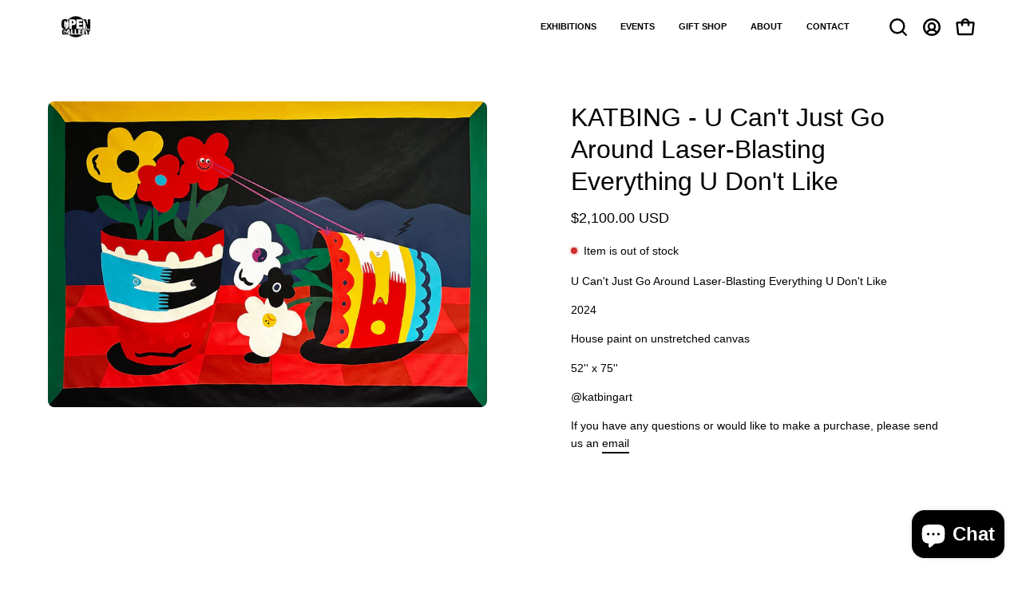

--- FILE ---
content_type: text/html; charset=utf-8
request_url: https://opengallerylb.com/products/katbing-u-cant-just-go-around-laser-blasting-everything-u-dont-like
body_size: 26990
content:
<!doctype html>
<html class="no-js no-touch page-loading" lang="en">
<head>  <meta charset="utf-8">
  <meta http-equiv='X-UA-Compatible' content='IE=edge'>
  <meta name="viewport" content="width=device-width, height=device-height, initial-scale=1.0, minimum-scale=1.0">
  <link rel="canonical" href="https://opengallerylb.com/products/katbing-u-cant-just-go-around-laser-blasting-everything-u-dont-like" />
  <link rel="preconnect" href="https://cdn.shopify.com" crossorigin>
  <link rel="preconnect" href="https://fonts.shopify.com" crossorigin>
  <link rel="preconnect" href="https://monorail-edge.shopifysvc.com" crossorigin>

  <link href="//opengallerylb.com/cdn/shop/t/33/assets/theme.css?v=162035693674439341731719194073" as="style" rel="preload">
  <link href="//opengallerylb.com/cdn/shop/t/33/assets/vendor.js?v=164905933048751944601719194073" as="script" rel="preload">
  <link href="//opengallerylb.com/cdn/shop/t/33/assets/theme.js?v=61271419119049341611719194073" as="script" rel="preload">

  <link rel="preload" as="image" href="//opengallerylb.com/cdn/shop/t/33/assets/loading.svg?v=91665432863842511931719194073"><style data-shopify>.no-js.page-loading .loading-overlay,
  html:not(.page-loading) .loading-overlay { opacity: 0; visibility: hidden; pointer-events: none; animation: fadeOut 1s ease; transition: visibility 0s linear 1s; }

  .loading-overlay { position: fixed; top: 0; left: 0; z-index: 99999; width: 100vw; height: 100vh; display: flex; align-items: center; justify-content: center; background: var(--COLOR-BLACK-WHITE); }</style><link rel="preload" as="image" href="//opengallerylb.com/cdn/shop/files/OPEN-GALLERY-1200-x-627_150x78.png?v=1661404141" data-preload="150x78"><style data-shopify>.loader__image__holder { position: absolute; top: 0; left: 0; width: 100%; height: 100%; font-size: 0; display: none; align-items: center; justify-content: center; animation: pulse-loading 2s infinite ease-in-out; }
    .loading-image .loader__image__holder { display: flex; }
    .loader__image { max-width: 150px; height: auto; object-fit: contain; }
    .loading-image .loader__image--fallback { width: 150px; height: 150px; max-width: 150px; background: var(--loading-svg) no-repeat center center/contain; filter: invert(1); }</style><script>
    const loadingAppearance = "once";
    const loaded = sessionStorage.getItem('loaded');

    if (loadingAppearance === 'once') {
      if (loaded === null) {
        sessionStorage.setItem('loaded', true);
        document.documentElement.classList.add('loading-image');
      }
    } else {
      document.documentElement.classList.add('loading-image');
    }
  </script>
  <title>KATBING - U Can&#39;t Just Go Around Laser-Blasting Everything U Don&#39;t Lik &ndash; Open Gallery</title><meta name="description" content="U Can&#39;t Just Go Around Laser-Blasting Everything U Don&#39;t Like 2024 House paint on unstretched canvas 52&#39;&#39; x 75&#39;&#39; @katbingart If you have any questions or would like to make a purchase, please send us an email">

<meta property="og:site_name" content="Open Gallery">
<meta property="og:url" content="https://opengallerylb.com/products/katbing-u-cant-just-go-around-laser-blasting-everything-u-dont-like">
<meta property="og:title" content="KATBING - U Can&#39;t Just Go Around Laser-Blasting Everything U Don&#39;t Lik">
<meta property="og:type" content="product">
<meta property="og:description" content="U Can&#39;t Just Go Around Laser-Blasting Everything U Don&#39;t Like 2024 House paint on unstretched canvas 52&#39;&#39; x 75&#39;&#39; @katbingart If you have any questions or would like to make a purchase, please send us an email"><meta property="og:image" content="http://opengallerylb.com/cdn/shop/files/Katbing_UcantjustgoaroundlaserblastingeverythingUdontlike_2.jpg?v=1718997073">
  <meta property="og:image:secure_url" content="https://opengallerylb.com/cdn/shop/files/Katbing_UcantjustgoaroundlaserblastingeverythingUdontlike_2.jpg?v=1718997073">
  <meta property="og:image:width" content="1800">
  <meta property="og:image:height" content="1254"><meta property="og:price:amount" content="2,100.00">
  <meta property="og:price:currency" content="USD"><meta name="twitter:card" content="summary_large_image">
<meta name="twitter:title" content="KATBING - U Can&#39;t Just Go Around Laser-Blasting Everything U Don&#39;t Lik">
<meta name="twitter:description" content="U Can&#39;t Just Go Around Laser-Blasting Everything U Don&#39;t Like 2024 House paint on unstretched canvas 52&#39;&#39; x 75&#39;&#39; @katbingart If you have any questions or would like to make a purchase, please send us an email"><style data-shopify>




  





  





  



  



  



:root {--COLOR-PRIMARY-OPPOSITE: #000000;
  --COLOR-PRIMARY-OPPOSITE-ALPHA-20: rgba(0, 0, 0, 0.2);
  --COLOR-PRIMARY-LIGHTEN-DARKEN-ALPHA-20: rgba(255, 248, 183, 0.2);
  --COLOR-PRIMARY-LIGHTEN-DARKEN-ALPHA-30: rgba(255, 248, 183, 0.3);

  --PRIMARY-BUTTONS-COLOR-BG: #fffdea;
  --PRIMARY-BUTTONS-COLOR-TEXT: #000000;
  --PRIMARY-BUTTONS-COLOR-BORDER: #fffdea;

  --PRIMARY-BUTTONS-COLOR-LIGHTEN-DARKEN: #fff8b7;

  --PRIMARY-BUTTONS-COLOR-ALPHA-05: rgba(255, 253, 234, 0.05);
  --PRIMARY-BUTTONS-COLOR-ALPHA-10: rgba(255, 253, 234, 0.1);
  --PRIMARY-BUTTONS-COLOR-ALPHA-50: rgba(255, 253, 234, 0.5);--COLOR-SECONDARY-OPPOSITE: #000000;
  --COLOR-SECONDARY-OPPOSITE-ALPHA-20: rgba(0, 0, 0, 0.2);
  --COLOR-SECONDARY-LIGHTEN-DARKEN-ALPHA-20: rgba(185, 185, 185, 0.2);
  --COLOR-SECONDARY-LIGHTEN-DARKEN-ALPHA-30: rgba(185, 185, 185, 0.3);

  --SECONDARY-BUTTONS-COLOR-BG: #d3d3d3;
  --SECONDARY-BUTTONS-COLOR-TEXT: #000000;
  --SECONDARY-BUTTONS-COLOR-BORDER: #d3d3d3;

  --SECONDARY-BUTTONS-COLOR-ALPHA-05: rgba(211, 211, 211, 0.05);
  --SECONDARY-BUTTONS-COLOR-ALPHA-10: rgba(211, 211, 211, 0.1);
  --SECONDARY-BUTTONS-COLOR-ALPHA-50: rgba(211, 211, 211, 0.5);--OUTLINE-BUTTONS-PRIMARY-BG: transparent;
  --OUTLINE-BUTTONS-PRIMARY-TEXT: #fffdea;
  --OUTLINE-BUTTONS-PRIMARY-BORDER: #fffdea;
  --OUTLINE-BUTTONS-PRIMARY-BG-HOVER: rgba(255, 248, 183, 0.2);

  --OUTLINE-BUTTONS-SECONDARY-BG: transparent;
  --OUTLINE-BUTTONS-SECONDARY-TEXT: #d3d3d3;
  --OUTLINE-BUTTONS-SECONDARY-BORDER: #d3d3d3;
  --OUTLINE-BUTTONS-SECONDARY-BG-HOVER: rgba(185, 185, 185, 0.2);

  --OUTLINE-BUTTONS-WHITE-BG: transparent;
  --OUTLINE-BUTTONS-WHITE-TEXT: #ffffff;
  --OUTLINE-BUTTONS-WHITE-BORDER: #ffffff;

  --OUTLINE-BUTTONS-BLACK-BG: transparent;
  --OUTLINE-BUTTONS-BLACK-TEXT: #000000;
  --OUTLINE-BUTTONS-BLACK-BORDER: #000000;--OUTLINE-SOLID-BUTTONS-PRIMARY-BG: #fffdea;
  --OUTLINE-SOLID-BUTTONS-PRIMARY-TEXT: #000000;
  --OUTLINE-SOLID-BUTTONS-PRIMARY-BORDER: #000000;
  --OUTLINE-SOLID-BUTTONS-PRIMARY-BG-HOVER: rgba(0, 0, 0, 0.2);

  --OUTLINE-SOLID-BUTTONS-SECONDARY-BG: #d3d3d3;
  --OUTLINE-SOLID-BUTTONS-SECONDARY-TEXT: #000000;
  --OUTLINE-SOLID-BUTTONS-SECONDARY-BORDER: #000000;
  --OUTLINE-SOLID-BUTTONS-SECONDARY-BG-HOVER: rgba(0, 0, 0, 0.2);

  --OUTLINE-SOLID-BUTTONS-WHITE-BG: #ffffff;
  --OUTLINE-SOLID-BUTTONS-WHITE-TEXT: #000000;
  --OUTLINE-SOLID-BUTTONS-WHITE-BORDER: #000000;

  --OUTLINE-SOLID-BUTTONS-BLACK-BG: #000000;
  --OUTLINE-SOLID-BUTTONS-BLACK-TEXT: #ffffff;
  --OUTLINE-SOLID-BUTTONS-BLACK-BORDER: #ffffff;--COLOR-HEADING: #000;
  --COLOR-TEXT: #000;
  --COLOR-TEXT-DARKEN: #000000;
  --COLOR-TEXT-LIGHTEN: #333333;
  --COLOR-TEXT-ALPHA-5: rgba(0, 0, 0, 0.05);
  --COLOR-TEXT-ALPHA-8: rgba(0, 0, 0, 0.08);
  --COLOR-TEXT-ALPHA-10: rgba(0, 0, 0, 0.1);
  --COLOR-TEXT-ALPHA-15: rgba(0, 0, 0, 0.15);
  --COLOR-TEXT-ALPHA-20: rgba(0, 0, 0, 0.2);
  --COLOR-TEXT-ALPHA-25: rgba(0, 0, 0, 0.25);
  --COLOR-TEXT-ALPHA-50: rgba(0, 0, 0, 0.5);
  --COLOR-TEXT-ALPHA-60: rgba(0, 0, 0, 0.6);
  --COLOR-TEXT-ALPHA-85: rgba(0, 0, 0, 0.85);

  --COLOR-BG: #ffffff;
  --COLOR-BG-ALPHA-25: rgba(255, 255, 255, 0.25);
  --COLOR-BG-ALPHA-35: rgba(255, 255, 255, 0.35);
  --COLOR-BG-ALPHA-60: rgba(255, 255, 255, 0.6);
  --COLOR-BG-ALPHA-65: rgba(255, 255, 255, 0.65);
  --COLOR-BG-ALPHA-85: rgba(255, 255, 255, 0.85);
  --COLOR-BG-DARKEN: #e6e6e6;
  --COLOR-BG-LIGHTEN-DARKEN: #e6e6e6;
  --COLOR-BG-LIGHTEN-DARKEN-SHIMMER-BG: #fafafa;
  --COLOR-BG-LIGHTEN-DARKEN-SHIMMER-EFFECT: #f5f5f5;
  --COLOR-BG-LIGHTEN-DARKEN-SHIMMER-ENHANCEMENT: #000000;
  --COLOR-BG-LIGHTEN-DARKEN-FOREGROUND: #f7f7f7;
  --COLOR-BG-LIGHTEN-DARKEN-HIGHLIGHT: #fffdea;
  --COLOR-BG-LIGHTEN-DARKEN-SEARCH-LOADER: #cccccc;
  --COLOR-BG-LIGHTEN-DARKEN-SEARCH-LOADER-LINE: #e6e6e6;
  --COLOR-BG-LIGHTEN-DARKEN-2: #cdcdcd;
  --COLOR-BG-LIGHTEN-DARKEN-3: #c0c0c0;
  --COLOR-BG-LIGHTEN-DARKEN-4: #b3b3b3;
  --COLOR-BG-LIGHTEN-DARKEN-5: #a6a6a6;
  --COLOR-BG-LIGHTEN-DARKEN-6: #9a9a9a;
  --COLOR-BG-LIGHTEN-DARKEN-CONTRAST: #b3b3b3;
  --COLOR-BG-LIGHTEN-DARKEN-CONTRAST-2: #a6a6a6;
  --COLOR-BG-LIGHTEN-DARKEN-CONTRAST-3: #999999;
  --COLOR-BG-LIGHTEN-DARKEN-CONTRAST-4: #8c8c8c;
  --COLOR-BG-LIGHTEN-DARKEN-CONTRAST-5: #808080;
  --COLOR-BG-LIGHTEN-DARKEN-CONTRAST-6: #737373;

  --COLOR-BG-SECONDARY: #fffdea;
  --COLOR-BG-SECONDARY-LIGHTEN-DARKEN: #fff8b7;
  --COLOR-BG-SECONDARY-LIGHTEN-DARKEN-CONTRAST: #ead400;

  --COLOR-INPUT-BG: #ffffff;

  --COLOR-ACCENT: #fffdea;
  --COLOR-ACCENT-TEXT: #000;

  --COLOR-BORDER: #d3d3d3;
  --COLOR-BORDER-ALPHA-15: rgba(211, 211, 211, 0.15);
  --COLOR-BORDER-ALPHA-30: rgba(211, 211, 211, 0.3);
  --COLOR-BORDER-ALPHA-50: rgba(211, 211, 211, 0.5);
  --COLOR-BORDER-ALPHA-65: rgba(211, 211, 211, 0.65);
  --COLOR-BORDER-LIGHTEN-DARKEN: #868686;
  --COLOR-BORDER-HAIRLINE: #f7f7f7;

  --COLOR-SALE-BG: #fdf7eb;
  --COLOR-SALE-TEXT: #ffffff;
  --COLOR-CUSTOM-BG: #000000;
  --COLOR-CUSTOM-TEXT: #ffffff;
  --COLOR-SOLD-BG: #fffdea;
  --COLOR-SOLD-TEXT: #000000;
  --COLOR-SAVING-BG: #fffdea;
  --COLOR-SAVING-TEXT: #ffffff;

  --COLOR-WHITE-BLACK: fff;
  --COLOR-BLACK-WHITE: #000;
  --COLOR-BLACK-WHITE-ALPHA-25: rgba(0, 0, 0, 0.25);
  --COLOR-BG-OVERLAY: rgba(255, 255, 255, 0.5);--COLOR-DISABLED-GREY: rgba(0, 0, 0, 0.05);
  --COLOR-DISABLED-GREY-DARKEN: rgba(0, 0, 0, 0.45);
  --COLOR-ERROR: #D02E2E;
  --COLOR-ERROR-BG: #f3cbcb;
  --COLOR-SUCCESS: #56AD6A;
  --COLOR-SUCCESS-BG: #ECFEF0;
  --COLOR-WARN: #ECBD5E;
  --COLOR-TRANSPARENT: rgba(255, 255, 255, 0);

  --COLOR-WHITE: #ffffff;
  --COLOR-WHITE-DARKEN: #f2f2f2;
  --COLOR-WHITE-ALPHA-10: rgba(255, 255, 255, 0.1);
  --COLOR-WHITE-ALPHA-20: rgba(255, 255, 255, 0.2);
  --COLOR-WHITE-ALPHA-25: rgba(255, 255, 255, 0.25);
  --COLOR-WHITE-ALPHA-50: rgba(255, 255, 255, 0.5);
  --COLOR-WHITE-ALPHA-60: rgba(255, 255, 255, 0.6);
  --COLOR-BLACK: #000000;
  --COLOR-BLACK-LIGHTEN: #1a1a1a;
  --COLOR-BLACK-ALPHA-10: rgba(0, 0, 0, 0.1);
  --COLOR-BLACK-ALPHA-20: rgba(0, 0, 0, 0.2);
  --COLOR-BLACK-ALPHA-25: rgba(0, 0, 0, 0.25);
  --COLOR-BLACK-ALPHA-50: rgba(0, 0, 0, 0.5);
  --COLOR-BLACK-ALPHA-60: rgba(0, 0, 0, 0.6);--FONT-STACK-BODY: Helvetica, Arial, sans-serif;
  --FONT-STYLE-BODY: normal;
  --FONT-STYLE-BODY-ITALIC: italic;
  --FONT-ADJUST-BODY: 1.0;

  --FONT-WEIGHT-BODY: 400;
  --FONT-WEIGHT-BODY-LIGHT: 300;
  --FONT-WEIGHT-BODY-MEDIUM: 700;
  --FONT-WEIGHT-BODY-BOLD: 700;

  --FONT-STACK-HEADING: Helvetica, Arial, sans-serif;
  --FONT-STYLE-HEADING: normal;
  --FONT-STYLE-HEADING-ITALIC: italic;
  --FONT-ADJUST-HEADING: 1.0;

  --FONT-WEIGHT-HEADING: 400;
  --FONT-WEIGHT-HEADING-LIGHT: 300;
  --FONT-WEIGHT-HEADING-MEDIUM: 700;
  --FONT-WEIGHT-HEADING-BOLD: 700;

  --FONT-STACK-NAV: Helvetica, Arial, sans-serif;
  --FONT-STYLE-NAV: normal;
  --FONT-STYLE-NAV-ITALIC: italic;
  --FONT-ADJUST-NAV: 0.9;
  --FONT-ADJUST-NAV-TOP-LEVEL: 0.7;

  --FONT-WEIGHT-NAV: 400;
  --FONT-WEIGHT-NAV-LIGHT: 300;
  --FONT-WEIGHT-NAV-MEDIUM: 700;
  --FONT-WEIGHT-NAV-BOLD: 700;

  --FONT-ADJUST-PRODUCT-GRID: 0.9;

  --FONT-STACK-BUTTON: Helvetica, Arial, sans-serif;
  --FONT-STYLE-BUTTON: normal;
  --FONT-STYLE-BUTTON-ITALIC: italic;
  --FONT-ADJUST-BUTTON: 0.9;

  --FONT-WEIGHT-BUTTON: 400;
  --FONT-WEIGHT-BUTTON-MEDIUM: 700;
  --FONT-WEIGHT-BUTTON-BOLD: 700;

  --FONT-STACK-SUBHEADING: "SF Mono", Menlo, Consolas, Monaco, Liberation Mono, Lucida Console, monospace, Apple Color Emoji, Segoe UI Emoji, Segoe UI Symbol;
  --FONT-STYLE-SUBHEADING: normal;
  --FONT-ADJUST-SUBHEADING: 1.0;

  --FONT-WEIGHT-SUBHEADING: 400;
  --FONT-WEIGHT-SUBHEADING-BOLD: 600;

  --FONT-STACK-LABEL: Helvetica, Arial, sans-serif;
  --FONT-STYLE-LABEL: normal;
  --FONT-ADJUST-LABEL: 0.65;

  --FONT-WEIGHT-LABEL: 700;

  --LETTER-SPACING-NAV: 0.0em;
  --LETTER-SPACING-SUBHEADING: 0.0em;
  --LETTER-SPACING-BUTTON: 0.0em;
  --LETTER-SPACING-LABEL: 0.05em;

  --BUTTON-TEXT-CAPS: none;
  --HEADING-TEXT-CAPS: none;
  --SUBHEADING-TEXT-CAPS: none;
  --LABEL-TEXT-CAPS: uppercase;--FONT-SIZE-INPUT: 1.0rem;--RADIUS: 8px;
  --RADIUS-SMALL: 8px;
  --RADIUS-TINY: 8px;
  --RADIUS-BADGE: 3px;
  --RADIUS-CHECKBOX: 4px;
  --RADIUS-TEXTAREA: 8px;--PRODUCT-MEDIA-PADDING-TOP: 130.0%;--BORDER-WIDTH: 2px;--STROKE-WIDTH: 18px;--SITE-WIDTH: 1440px;
  --SITE-WIDTH-NARROW: 840px;--COLOR-UPSELLS-BG: #F1EFE8;
  --COLOR-UPSELLS-TEXT: #0B0B0B;
  --COLOR-UPSELLS-TEXT-LIGHTEN: #3e3e3e;
  --COLOR-UPSELLS-DISABLED-GREY-DARKEN: rgba(11, 11, 11, 0.45);
  --UPSELLS-HEIGHT: 130px;
  --UPSELLS-IMAGE-WIDTH: 30%;--ICON-ARROW-RIGHT: url( "//opengallerylb.com/cdn/shop/t/33/assets/icon-chevron-right-bold.svg?v=56684163991099016191719194073" );--loading-svg: url( "//opengallerylb.com/cdn/shop/t/33/assets/loading.svg?v=91665432863842511931719194073" );
  --icon-check: url( "//opengallerylb.com/cdn/shop/t/33/assets/icon-check.svg?v=175316081881880408121719194073" );
  --icon-check-swatch: url( "//opengallerylb.com/cdn/shop/t/33/assets/icon-check-swatch.svg?v=131897745589030387781719194073" );
  --icon-zoom-in: url( "//opengallerylb.com/cdn/shop/t/33/assets/icon-zoom-in.svg?v=157433013461716915331719194073" );
  --icon-zoom-out: url( "//opengallerylb.com/cdn/shop/t/33/assets/icon-zoom-out.svg?v=164909107869959372931719194073" );--collection-sticky-bar-height: 0px;
  --collection-image-padding-top: 60%;

  --drawer-width: 400px;
  --drawer-transition: transform 0.4s cubic-bezier(0.46, 0.01, 0.32, 1);--gutter: 60px;
  --gutter-mobile: 20px;
  --grid-gutter: 20px;
  --grid-gutter-mobile: 35px;--inner: 20px;
  --inner-tablet: 18px;
  --inner-mobile: 16px;--grid: repeat(4, minmax(0, 1fr));
  --grid-tablet: repeat(3, minmax(0, 1fr));
  --grid-mobile: repeat(2, minmax(0, 1fr));
  --megamenu-grid: repeat(4, minmax(0, 1fr));
  --grid-row: 1 / span 4;--scrollbar-width: 0px;--overlay: #000;
  --overlay-opacity: 1;--swatch-width: 38px;
  --swatch-height: 26px;
  --swatch-size: 32px;
  --swatch-size-mobile: 30px;

  
  --move-offset: 20px;

  
  --autoplay-speed: 2200ms;

  

    --filter-bg: none;
    --product-filter-bg: none;}</style><link href="//opengallerylb.com/cdn/shop/t/33/assets/theme.css?v=162035693674439341731719194073" rel="stylesheet" type="text/css" media="all" /><script type="text/javascript">
    if (window.MSInputMethodContext && document.documentMode) {
      var scripts = document.getElementsByTagName('script')[0];
      var polyfill = document.createElement("script");
      polyfill.defer = true;
      polyfill.src = "//opengallerylb.com/cdn/shop/t/33/assets/ie11.js?v=164037955086922138091719194073";

      scripts.parentNode.insertBefore(polyfill, scripts);

      document.documentElement.classList.add('ie11');
    } else {
      document.documentElement.className = document.documentElement.className.replace('no-js', 'js');
    }

    let root = '/';
    if (root[root.length - 1] !== '/') {
      root = `${root}/`;
    }

    window.theme = {
      routes: {
        root: root,
        cart_url: "\/cart",
        cart_add_url: "\/cart\/add",
        cart_change_url: "\/cart\/change",
        shop_url: "https:\/\/opengallerylb.com",
        searchUrl: '/search',
        predictiveSearchUrl: '/search/suggest',
        product_recommendations_url: "\/recommendations\/products"
      },
      assets: {
        photoswipe: '//opengallerylb.com/cdn/shop/t/33/assets/photoswipe.js?v=162613001030112971491719194073',
        smoothscroll: '//opengallerylb.com/cdn/shop/t/33/assets/smoothscroll.js?v=37906625415260927261719194073',
        no_image: "//opengallerylb.com/cdn/shop/files/OPEN-GALLERY-1200-x-627_1024x.png?v=1661404141",
        swatches: '//opengallerylb.com/cdn/shop/t/33/assets/swatches.json?v=108341084980828767351719194073',
        base: "//opengallerylb.com/cdn/shop/t/33/assets/"
      },
      strings: {
        add_to_cart: "Add to Cart",
        cart_acceptance_error: "You must accept our terms and conditions.",
        cart_empty: "Your cart is currently empty.",
        cart_price: "Price",
        cart_quantity: "Quantity",
        cart_items_one: "{{ count }} item",
        cart_items_many: "{{ count }} items",
        cart_title: "Cart",
        cart_total: "Total",
        continue_shopping: "Continue Shopping",
        free: "Free",
        limit_error: "Sorry, looks like we don\u0026#39;t have enough of this product.",
        preorder: "Pre-Order",
        remove: "Remove",
        sale_badge_text: "Sale",
        saving_badge: "Save {{ discount }}",
        saving_up_to_badge: "Save up to {{ discount }}",
        sold_out: "Sold Out",
        subscription: "Subscription",
        unavailable: "Unavailable",
        unit_price_label: "Unit price",
        unit_price_separator: "per",
        zero_qty_error: "Quantity must be greater than 0.",
        delete_confirm: "Are you sure you wish to delete this address?",
        newsletter_product_availability: "Notify Me When It’s Available"
      },
      icons: {
        plus: '<svg aria-hidden="true" focusable="false" role="presentation" class="icon icon-toggle-plus" viewBox="0 0 192 192"><path d="M30 96h132M96 30v132" stroke="currentColor" stroke-linecap="round" stroke-linejoin="round"/></svg>',
        minus: '<svg aria-hidden="true" focusable="false" role="presentation" class="icon icon-toggle-minus" viewBox="0 0 192 192"><path d="M30 96h132" stroke="currentColor" stroke-linecap="round" stroke-linejoin="round"/></svg>',
        close: '<svg aria-hidden="true" focusable="false" role="presentation" class="icon icon-close" viewBox="0 0 192 192"><path d="M150 42 42 150M150 150 42 42" stroke="currentColor" stroke-linecap="round" stroke-linejoin="round"/></svg>'
      },
      settings: {
        animationsEnabled: true,
        cartType: "drawer",
        enableAcceptTerms: false,
        enableInfinityScroll: false,
        enablePaymentButton: true,
        gridImageSize: "cover",
        gridImageAspectRatio: 1.3,
        mobileMenuBehaviour: "link",
        productGridHover: "image",
        savingBadgeType: "percentage",
        showSaleBadge: false,
        showSoldBadge: true,
        showSavingBadge: false,
        quickBuy: "quick_buy",
        suggestArticles: false,
        suggestCollections: true,
        suggestProducts: true,
        suggestPages: true,
        suggestionsResultsLimit: 10,
        currency_code_enable: true,
        hideInventoryCount: true,
        enableColorSwatchesCollection: true,
      },
      sizes: {
        mobile: 480,
        small: 768,
        large: 1024,
        widescreen: 1440
      },
      moneyFormat: "${{amount}}",
      moneyWithCurrencyFormat: "${{amount}} USD",
      subtotal: 0,
      info: {
        name: 'Palo Alto'
      },
      version: '5.7.0'
    };
    window.PaloAlto = window.PaloAlto || {};
    window.slate = window.slate || {};
    window.isHeaderTransparent = false;
    window.stickyHeaderHeight = 60;
    window.lastWindowWidth = window.innerWidth || document.documentElement.clientWidth;
  </script><script src="//opengallerylb.com/cdn/shop/t/33/assets/vendor.js?v=164905933048751944601719194073" defer="defer"></script>
  <script src="//opengallerylb.com/cdn/shop/t/33/assets/theme.js?v=61271419119049341611719194073" defer="defer"></script><script>window.performance && window.performance.mark && window.performance.mark('shopify.content_for_header.start');</script><meta id="shopify-digital-wallet" name="shopify-digital-wallet" content="/55077503062/digital_wallets/dialog">
<meta name="shopify-checkout-api-token" content="57cac6f8e8e2ac6e9cb1f151fe06ea81">
<link rel="alternate" type="application/json+oembed" href="https://opengallerylb.com/products/katbing-u-cant-just-go-around-laser-blasting-everything-u-dont-like.oembed">
<script async="async" src="/checkouts/internal/preloads.js?locale=en-US"></script>
<script id="apple-pay-shop-capabilities" type="application/json">{"shopId":55077503062,"countryCode":"US","currencyCode":"USD","merchantCapabilities":["supports3DS"],"merchantId":"gid:\/\/shopify\/Shop\/55077503062","merchantName":"Open Gallery","requiredBillingContactFields":["postalAddress","email"],"requiredShippingContactFields":["postalAddress","email"],"shippingType":"shipping","supportedNetworks":["visa","masterCard","amex","discover","elo","jcb"],"total":{"type":"pending","label":"Open Gallery","amount":"1.00"},"shopifyPaymentsEnabled":true,"supportsSubscriptions":true}</script>
<script id="shopify-features" type="application/json">{"accessToken":"57cac6f8e8e2ac6e9cb1f151fe06ea81","betas":["rich-media-storefront-analytics"],"domain":"opengallerylb.com","predictiveSearch":true,"shopId":55077503062,"locale":"en"}</script>
<script>var Shopify = Shopify || {};
Shopify.shop = "opengallerylb.myshopify.com";
Shopify.locale = "en";
Shopify.currency = {"active":"USD","rate":"1.0"};
Shopify.country = "US";
Shopify.theme = {"name":"Copy of Updated copy of Palo Alto","id":129024327766,"schema_name":"Palo Alto","schema_version":"5.7.0","theme_store_id":777,"role":"main"};
Shopify.theme.handle = "null";
Shopify.theme.style = {"id":null,"handle":null};
Shopify.cdnHost = "opengallerylb.com/cdn";
Shopify.routes = Shopify.routes || {};
Shopify.routes.root = "/";</script>
<script type="module">!function(o){(o.Shopify=o.Shopify||{}).modules=!0}(window);</script>
<script>!function(o){function n(){var o=[];function n(){o.push(Array.prototype.slice.apply(arguments))}return n.q=o,n}var t=o.Shopify=o.Shopify||{};t.loadFeatures=n(),t.autoloadFeatures=n()}(window);</script>
<script id="shop-js-analytics" type="application/json">{"pageType":"product"}</script>
<script defer="defer" async type="module" src="//opengallerylb.com/cdn/shopifycloud/shop-js/modules/v2/client.init-shop-cart-sync_BT-GjEfc.en.esm.js"></script>
<script defer="defer" async type="module" src="//opengallerylb.com/cdn/shopifycloud/shop-js/modules/v2/chunk.common_D58fp_Oc.esm.js"></script>
<script defer="defer" async type="module" src="//opengallerylb.com/cdn/shopifycloud/shop-js/modules/v2/chunk.modal_xMitdFEc.esm.js"></script>
<script type="module">
  await import("//opengallerylb.com/cdn/shopifycloud/shop-js/modules/v2/client.init-shop-cart-sync_BT-GjEfc.en.esm.js");
await import("//opengallerylb.com/cdn/shopifycloud/shop-js/modules/v2/chunk.common_D58fp_Oc.esm.js");
await import("//opengallerylb.com/cdn/shopifycloud/shop-js/modules/v2/chunk.modal_xMitdFEc.esm.js");

  window.Shopify.SignInWithShop?.initShopCartSync?.({"fedCMEnabled":true,"windoidEnabled":true});

</script>
<script id="__st">var __st={"a":55077503062,"offset":-28800,"reqid":"8076be19-3210-4990-b0f6-25f3d51e098d-1769397686","pageurl":"opengallerylb.com\/products\/katbing-u-cant-just-go-around-laser-blasting-everything-u-dont-like","u":"2d7268a4c31a","p":"product","rtyp":"product","rid":7300865720406};</script>
<script>window.ShopifyPaypalV4VisibilityTracking = true;</script>
<script id="captcha-bootstrap">!function(){'use strict';const t='contact',e='account',n='new_comment',o=[[t,t],['blogs',n],['comments',n],[t,'customer']],c=[[e,'customer_login'],[e,'guest_login'],[e,'recover_customer_password'],[e,'create_customer']],r=t=>t.map((([t,e])=>`form[action*='/${t}']:not([data-nocaptcha='true']) input[name='form_type'][value='${e}']`)).join(','),a=t=>()=>t?[...document.querySelectorAll(t)].map((t=>t.form)):[];function s(){const t=[...o],e=r(t);return a(e)}const i='password',u='form_key',d=['recaptcha-v3-token','g-recaptcha-response','h-captcha-response',i],f=()=>{try{return window.sessionStorage}catch{return}},m='__shopify_v',_=t=>t.elements[u];function p(t,e,n=!1){try{const o=window.sessionStorage,c=JSON.parse(o.getItem(e)),{data:r}=function(t){const{data:e,action:n}=t;return t[m]||n?{data:e,action:n}:{data:t,action:n}}(c);for(const[e,n]of Object.entries(r))t.elements[e]&&(t.elements[e].value=n);n&&o.removeItem(e)}catch(o){console.error('form repopulation failed',{error:o})}}const l='form_type',E='cptcha';function T(t){t.dataset[E]=!0}const w=window,h=w.document,L='Shopify',v='ce_forms',y='captcha';let A=!1;((t,e)=>{const n=(g='f06e6c50-85a8-45c8-87d0-21a2b65856fe',I='https://cdn.shopify.com/shopifycloud/storefront-forms-hcaptcha/ce_storefront_forms_captcha_hcaptcha.v1.5.2.iife.js',D={infoText:'Protected by hCaptcha',privacyText:'Privacy',termsText:'Terms'},(t,e,n)=>{const o=w[L][v],c=o.bindForm;if(c)return c(t,g,e,D).then(n);var r;o.q.push([[t,g,e,D],n]),r=I,A||(h.body.append(Object.assign(h.createElement('script'),{id:'captcha-provider',async:!0,src:r})),A=!0)});var g,I,D;w[L]=w[L]||{},w[L][v]=w[L][v]||{},w[L][v].q=[],w[L][y]=w[L][y]||{},w[L][y].protect=function(t,e){n(t,void 0,e),T(t)},Object.freeze(w[L][y]),function(t,e,n,w,h,L){const[v,y,A,g]=function(t,e,n){const i=e?o:[],u=t?c:[],d=[...i,...u],f=r(d),m=r(i),_=r(d.filter((([t,e])=>n.includes(e))));return[a(f),a(m),a(_),s()]}(w,h,L),I=t=>{const e=t.target;return e instanceof HTMLFormElement?e:e&&e.form},D=t=>v().includes(t);t.addEventListener('submit',(t=>{const e=I(t);if(!e)return;const n=D(e)&&!e.dataset.hcaptchaBound&&!e.dataset.recaptchaBound,o=_(e),c=g().includes(e)&&(!o||!o.value);(n||c)&&t.preventDefault(),c&&!n&&(function(t){try{if(!f())return;!function(t){const e=f();if(!e)return;const n=_(t);if(!n)return;const o=n.value;o&&e.removeItem(o)}(t);const e=Array.from(Array(32),(()=>Math.random().toString(36)[2])).join('');!function(t,e){_(t)||t.append(Object.assign(document.createElement('input'),{type:'hidden',name:u})),t.elements[u].value=e}(t,e),function(t,e){const n=f();if(!n)return;const o=[...t.querySelectorAll(`input[type='${i}']`)].map((({name:t})=>t)),c=[...d,...o],r={};for(const[a,s]of new FormData(t).entries())c.includes(a)||(r[a]=s);n.setItem(e,JSON.stringify({[m]:1,action:t.action,data:r}))}(t,e)}catch(e){console.error('failed to persist form',e)}}(e),e.submit())}));const S=(t,e)=>{t&&!t.dataset[E]&&(n(t,e.some((e=>e===t))),T(t))};for(const o of['focusin','change'])t.addEventListener(o,(t=>{const e=I(t);D(e)&&S(e,y())}));const B=e.get('form_key'),M=e.get(l),P=B&&M;t.addEventListener('DOMContentLoaded',(()=>{const t=y();if(P)for(const e of t)e.elements[l].value===M&&p(e,B);[...new Set([...A(),...v().filter((t=>'true'===t.dataset.shopifyCaptcha))])].forEach((e=>S(e,t)))}))}(h,new URLSearchParams(w.location.search),n,t,e,['guest_login'])})(!0,!0)}();</script>
<script integrity="sha256-4kQ18oKyAcykRKYeNunJcIwy7WH5gtpwJnB7kiuLZ1E=" data-source-attribution="shopify.loadfeatures" defer="defer" src="//opengallerylb.com/cdn/shopifycloud/storefront/assets/storefront/load_feature-a0a9edcb.js" crossorigin="anonymous"></script>
<script data-source-attribution="shopify.dynamic_checkout.dynamic.init">var Shopify=Shopify||{};Shopify.PaymentButton=Shopify.PaymentButton||{isStorefrontPortableWallets:!0,init:function(){window.Shopify.PaymentButton.init=function(){};var t=document.createElement("script");t.src="https://opengallerylb.com/cdn/shopifycloud/portable-wallets/latest/portable-wallets.en.js",t.type="module",document.head.appendChild(t)}};
</script>
<script data-source-attribution="shopify.dynamic_checkout.buyer_consent">
  function portableWalletsHideBuyerConsent(e){var t=document.getElementById("shopify-buyer-consent"),n=document.getElementById("shopify-subscription-policy-button");t&&n&&(t.classList.add("hidden"),t.setAttribute("aria-hidden","true"),n.removeEventListener("click",e))}function portableWalletsShowBuyerConsent(e){var t=document.getElementById("shopify-buyer-consent"),n=document.getElementById("shopify-subscription-policy-button");t&&n&&(t.classList.remove("hidden"),t.removeAttribute("aria-hidden"),n.addEventListener("click",e))}window.Shopify?.PaymentButton&&(window.Shopify.PaymentButton.hideBuyerConsent=portableWalletsHideBuyerConsent,window.Shopify.PaymentButton.showBuyerConsent=portableWalletsShowBuyerConsent);
</script>
<script data-source-attribution="shopify.dynamic_checkout.cart.bootstrap">document.addEventListener("DOMContentLoaded",(function(){function t(){return document.querySelector("shopify-accelerated-checkout-cart, shopify-accelerated-checkout")}if(t())Shopify.PaymentButton.init();else{new MutationObserver((function(e,n){t()&&(Shopify.PaymentButton.init(),n.disconnect())})).observe(document.body,{childList:!0,subtree:!0})}}));
</script>
<link id="shopify-accelerated-checkout-styles" rel="stylesheet" media="screen" href="https://opengallerylb.com/cdn/shopifycloud/portable-wallets/latest/accelerated-checkout-backwards-compat.css" crossorigin="anonymous">
<style id="shopify-accelerated-checkout-cart">
        #shopify-buyer-consent {
  margin-top: 1em;
  display: inline-block;
  width: 100%;
}

#shopify-buyer-consent.hidden {
  display: none;
}

#shopify-subscription-policy-button {
  background: none;
  border: none;
  padding: 0;
  text-decoration: underline;
  font-size: inherit;
  cursor: pointer;
}

#shopify-subscription-policy-button::before {
  box-shadow: none;
}

      </style>

<script>window.performance && window.performance.mark && window.performance.mark('shopify.content_for_header.end');</script>
<script src="https://cdn.shopify.com/extensions/e8878072-2f6b-4e89-8082-94b04320908d/inbox-1254/assets/inbox-chat-loader.js" type="text/javascript" defer="defer"></script>
<script src="https://cdn.shopify.com/extensions/4e276193-403c-423f-833c-fefed71819cf/forms-2298/assets/shopify-forms-loader.js" type="text/javascript" defer="defer"></script>
<link href="https://monorail-edge.shopifysvc.com" rel="dns-prefetch">
<script>(function(){if ("sendBeacon" in navigator && "performance" in window) {try {var session_token_from_headers = performance.getEntriesByType('navigation')[0].serverTiming.find(x => x.name == '_s').description;} catch {var session_token_from_headers = undefined;}var session_cookie_matches = document.cookie.match(/_shopify_s=([^;]*)/);var session_token_from_cookie = session_cookie_matches && session_cookie_matches.length === 2 ? session_cookie_matches[1] : "";var session_token = session_token_from_headers || session_token_from_cookie || "";function handle_abandonment_event(e) {var entries = performance.getEntries().filter(function(entry) {return /monorail-edge.shopifysvc.com/.test(entry.name);});if (!window.abandonment_tracked && entries.length === 0) {window.abandonment_tracked = true;var currentMs = Date.now();var navigation_start = performance.timing.navigationStart;var payload = {shop_id: 55077503062,url: window.location.href,navigation_start,duration: currentMs - navigation_start,session_token,page_type: "product"};window.navigator.sendBeacon("https://monorail-edge.shopifysvc.com/v1/produce", JSON.stringify({schema_id: "online_store_buyer_site_abandonment/1.1",payload: payload,metadata: {event_created_at_ms: currentMs,event_sent_at_ms: currentMs}}));}}window.addEventListener('pagehide', handle_abandonment_event);}}());</script>
<script id="web-pixels-manager-setup">(function e(e,d,r,n,o){if(void 0===o&&(o={}),!Boolean(null===(a=null===(i=window.Shopify)||void 0===i?void 0:i.analytics)||void 0===a?void 0:a.replayQueue)){var i,a;window.Shopify=window.Shopify||{};var t=window.Shopify;t.analytics=t.analytics||{};var s=t.analytics;s.replayQueue=[],s.publish=function(e,d,r){return s.replayQueue.push([e,d,r]),!0};try{self.performance.mark("wpm:start")}catch(e){}var l=function(){var e={modern:/Edge?\/(1{2}[4-9]|1[2-9]\d|[2-9]\d{2}|\d{4,})\.\d+(\.\d+|)|Firefox\/(1{2}[4-9]|1[2-9]\d|[2-9]\d{2}|\d{4,})\.\d+(\.\d+|)|Chrom(ium|e)\/(9{2}|\d{3,})\.\d+(\.\d+|)|(Maci|X1{2}).+ Version\/(15\.\d+|(1[6-9]|[2-9]\d|\d{3,})\.\d+)([,.]\d+|)( \(\w+\)|)( Mobile\/\w+|) Safari\/|Chrome.+OPR\/(9{2}|\d{3,})\.\d+\.\d+|(CPU[ +]OS|iPhone[ +]OS|CPU[ +]iPhone|CPU IPhone OS|CPU iPad OS)[ +]+(15[._]\d+|(1[6-9]|[2-9]\d|\d{3,})[._]\d+)([._]\d+|)|Android:?[ /-](13[3-9]|1[4-9]\d|[2-9]\d{2}|\d{4,})(\.\d+|)(\.\d+|)|Android.+Firefox\/(13[5-9]|1[4-9]\d|[2-9]\d{2}|\d{4,})\.\d+(\.\d+|)|Android.+Chrom(ium|e)\/(13[3-9]|1[4-9]\d|[2-9]\d{2}|\d{4,})\.\d+(\.\d+|)|SamsungBrowser\/([2-9]\d|\d{3,})\.\d+/,legacy:/Edge?\/(1[6-9]|[2-9]\d|\d{3,})\.\d+(\.\d+|)|Firefox\/(5[4-9]|[6-9]\d|\d{3,})\.\d+(\.\d+|)|Chrom(ium|e)\/(5[1-9]|[6-9]\d|\d{3,})\.\d+(\.\d+|)([\d.]+$|.*Safari\/(?![\d.]+ Edge\/[\d.]+$))|(Maci|X1{2}).+ Version\/(10\.\d+|(1[1-9]|[2-9]\d|\d{3,})\.\d+)([,.]\d+|)( \(\w+\)|)( Mobile\/\w+|) Safari\/|Chrome.+OPR\/(3[89]|[4-9]\d|\d{3,})\.\d+\.\d+|(CPU[ +]OS|iPhone[ +]OS|CPU[ +]iPhone|CPU IPhone OS|CPU iPad OS)[ +]+(10[._]\d+|(1[1-9]|[2-9]\d|\d{3,})[._]\d+)([._]\d+|)|Android:?[ /-](13[3-9]|1[4-9]\d|[2-9]\d{2}|\d{4,})(\.\d+|)(\.\d+|)|Mobile Safari.+OPR\/([89]\d|\d{3,})\.\d+\.\d+|Android.+Firefox\/(13[5-9]|1[4-9]\d|[2-9]\d{2}|\d{4,})\.\d+(\.\d+|)|Android.+Chrom(ium|e)\/(13[3-9]|1[4-9]\d|[2-9]\d{2}|\d{4,})\.\d+(\.\d+|)|Android.+(UC? ?Browser|UCWEB|U3)[ /]?(15\.([5-9]|\d{2,})|(1[6-9]|[2-9]\d|\d{3,})\.\d+)\.\d+|SamsungBrowser\/(5\.\d+|([6-9]|\d{2,})\.\d+)|Android.+MQ{2}Browser\/(14(\.(9|\d{2,})|)|(1[5-9]|[2-9]\d|\d{3,})(\.\d+|))(\.\d+|)|K[Aa][Ii]OS\/(3\.\d+|([4-9]|\d{2,})\.\d+)(\.\d+|)/},d=e.modern,r=e.legacy,n=navigator.userAgent;return n.match(d)?"modern":n.match(r)?"legacy":"unknown"}(),u="modern"===l?"modern":"legacy",c=(null!=n?n:{modern:"",legacy:""})[u],f=function(e){return[e.baseUrl,"/wpm","/b",e.hashVersion,"modern"===e.buildTarget?"m":"l",".js"].join("")}({baseUrl:d,hashVersion:r,buildTarget:u}),m=function(e){var d=e.version,r=e.bundleTarget,n=e.surface,o=e.pageUrl,i=e.monorailEndpoint;return{emit:function(e){var a=e.status,t=e.errorMsg,s=(new Date).getTime(),l=JSON.stringify({metadata:{event_sent_at_ms:s},events:[{schema_id:"web_pixels_manager_load/3.1",payload:{version:d,bundle_target:r,page_url:o,status:a,surface:n,error_msg:t},metadata:{event_created_at_ms:s}}]});if(!i)return console&&console.warn&&console.warn("[Web Pixels Manager] No Monorail endpoint provided, skipping logging."),!1;try{return self.navigator.sendBeacon.bind(self.navigator)(i,l)}catch(e){}var u=new XMLHttpRequest;try{return u.open("POST",i,!0),u.setRequestHeader("Content-Type","text/plain"),u.send(l),!0}catch(e){return console&&console.warn&&console.warn("[Web Pixels Manager] Got an unhandled error while logging to Monorail."),!1}}}}({version:r,bundleTarget:l,surface:e.surface,pageUrl:self.location.href,monorailEndpoint:e.monorailEndpoint});try{o.browserTarget=l,function(e){var d=e.src,r=e.async,n=void 0===r||r,o=e.onload,i=e.onerror,a=e.sri,t=e.scriptDataAttributes,s=void 0===t?{}:t,l=document.createElement("script"),u=document.querySelector("head"),c=document.querySelector("body");if(l.async=n,l.src=d,a&&(l.integrity=a,l.crossOrigin="anonymous"),s)for(var f in s)if(Object.prototype.hasOwnProperty.call(s,f))try{l.dataset[f]=s[f]}catch(e){}if(o&&l.addEventListener("load",o),i&&l.addEventListener("error",i),u)u.appendChild(l);else{if(!c)throw new Error("Did not find a head or body element to append the script");c.appendChild(l)}}({src:f,async:!0,onload:function(){if(!function(){var e,d;return Boolean(null===(d=null===(e=window.Shopify)||void 0===e?void 0:e.analytics)||void 0===d?void 0:d.initialized)}()){var d=window.webPixelsManager.init(e)||void 0;if(d){var r=window.Shopify.analytics;r.replayQueue.forEach((function(e){var r=e[0],n=e[1],o=e[2];d.publishCustomEvent(r,n,o)})),r.replayQueue=[],r.publish=d.publishCustomEvent,r.visitor=d.visitor,r.initialized=!0}}},onerror:function(){return m.emit({status:"failed",errorMsg:"".concat(f," has failed to load")})},sri:function(e){var d=/^sha384-[A-Za-z0-9+/=]+$/;return"string"==typeof e&&d.test(e)}(c)?c:"",scriptDataAttributes:o}),m.emit({status:"loading"})}catch(e){m.emit({status:"failed",errorMsg:(null==e?void 0:e.message)||"Unknown error"})}}})({shopId: 55077503062,storefrontBaseUrl: "https://opengallerylb.com",extensionsBaseUrl: "https://extensions.shopifycdn.com/cdn/shopifycloud/web-pixels-manager",monorailEndpoint: "https://monorail-edge.shopifysvc.com/unstable/produce_batch",surface: "storefront-renderer",enabledBetaFlags: ["2dca8a86"],webPixelsConfigList: [{"id":"shopify-app-pixel","configuration":"{}","eventPayloadVersion":"v1","runtimeContext":"STRICT","scriptVersion":"0450","apiClientId":"shopify-pixel","type":"APP","privacyPurposes":["ANALYTICS","MARKETING"]},{"id":"shopify-custom-pixel","eventPayloadVersion":"v1","runtimeContext":"LAX","scriptVersion":"0450","apiClientId":"shopify-pixel","type":"CUSTOM","privacyPurposes":["ANALYTICS","MARKETING"]}],isMerchantRequest: false,initData: {"shop":{"name":"Open Gallery","paymentSettings":{"currencyCode":"USD"},"myshopifyDomain":"opengallerylb.myshopify.com","countryCode":"US","storefrontUrl":"https:\/\/opengallerylb.com"},"customer":null,"cart":null,"checkout":null,"productVariants":[{"price":{"amount":2100.0,"currencyCode":"USD"},"product":{"title":"KATBING - U Can't Just Go Around Laser-Blasting Everything U Don't Like","vendor":"Open Gallery","id":"7300865720406","untranslatedTitle":"KATBING - U Can't Just Go Around Laser-Blasting Everything U Don't Like","url":"\/products\/katbing-u-cant-just-go-around-laser-blasting-everything-u-dont-like","type":"Artwork"},"id":"41471172477014","image":{"src":"\/\/opengallerylb.com\/cdn\/shop\/files\/Katbing_UcantjustgoaroundlaserblastingeverythingUdontlike_2.jpg?v=1718997073"},"sku":"","title":"Default Title","untranslatedTitle":"Default Title"}],"purchasingCompany":null},},"https://opengallerylb.com/cdn","fcfee988w5aeb613cpc8e4bc33m6693e112",{"modern":"","legacy":""},{"shopId":"55077503062","storefrontBaseUrl":"https:\/\/opengallerylb.com","extensionBaseUrl":"https:\/\/extensions.shopifycdn.com\/cdn\/shopifycloud\/web-pixels-manager","surface":"storefront-renderer","enabledBetaFlags":"[\"2dca8a86\"]","isMerchantRequest":"false","hashVersion":"fcfee988w5aeb613cpc8e4bc33m6693e112","publish":"custom","events":"[[\"page_viewed\",{}],[\"product_viewed\",{\"productVariant\":{\"price\":{\"amount\":2100.0,\"currencyCode\":\"USD\"},\"product\":{\"title\":\"KATBING - U Can't Just Go Around Laser-Blasting Everything U Don't Like\",\"vendor\":\"Open Gallery\",\"id\":\"7300865720406\",\"untranslatedTitle\":\"KATBING - U Can't Just Go Around Laser-Blasting Everything U Don't Like\",\"url\":\"\/products\/katbing-u-cant-just-go-around-laser-blasting-everything-u-dont-like\",\"type\":\"Artwork\"},\"id\":\"41471172477014\",\"image\":{\"src\":\"\/\/opengallerylb.com\/cdn\/shop\/files\/Katbing_UcantjustgoaroundlaserblastingeverythingUdontlike_2.jpg?v=1718997073\"},\"sku\":\"\",\"title\":\"Default Title\",\"untranslatedTitle\":\"Default Title\"}}]]"});</script><script>
  window.ShopifyAnalytics = window.ShopifyAnalytics || {};
  window.ShopifyAnalytics.meta = window.ShopifyAnalytics.meta || {};
  window.ShopifyAnalytics.meta.currency = 'USD';
  var meta = {"product":{"id":7300865720406,"gid":"gid:\/\/shopify\/Product\/7300865720406","vendor":"Open Gallery","type":"Artwork","handle":"katbing-u-cant-just-go-around-laser-blasting-everything-u-dont-like","variants":[{"id":41471172477014,"price":210000,"name":"KATBING - U Can't Just Go Around Laser-Blasting Everything U Don't Like","public_title":null,"sku":""}],"remote":false},"page":{"pageType":"product","resourceType":"product","resourceId":7300865720406,"requestId":"8076be19-3210-4990-b0f6-25f3d51e098d-1769397686"}};
  for (var attr in meta) {
    window.ShopifyAnalytics.meta[attr] = meta[attr];
  }
</script>
<script class="analytics">
  (function () {
    var customDocumentWrite = function(content) {
      var jquery = null;

      if (window.jQuery) {
        jquery = window.jQuery;
      } else if (window.Checkout && window.Checkout.$) {
        jquery = window.Checkout.$;
      }

      if (jquery) {
        jquery('body').append(content);
      }
    };

    var hasLoggedConversion = function(token) {
      if (token) {
        return document.cookie.indexOf('loggedConversion=' + token) !== -1;
      }
      return false;
    }

    var setCookieIfConversion = function(token) {
      if (token) {
        var twoMonthsFromNow = new Date(Date.now());
        twoMonthsFromNow.setMonth(twoMonthsFromNow.getMonth() + 2);

        document.cookie = 'loggedConversion=' + token + '; expires=' + twoMonthsFromNow;
      }
    }

    var trekkie = window.ShopifyAnalytics.lib = window.trekkie = window.trekkie || [];
    if (trekkie.integrations) {
      return;
    }
    trekkie.methods = [
      'identify',
      'page',
      'ready',
      'track',
      'trackForm',
      'trackLink'
    ];
    trekkie.factory = function(method) {
      return function() {
        var args = Array.prototype.slice.call(arguments);
        args.unshift(method);
        trekkie.push(args);
        return trekkie;
      };
    };
    for (var i = 0; i < trekkie.methods.length; i++) {
      var key = trekkie.methods[i];
      trekkie[key] = trekkie.factory(key);
    }
    trekkie.load = function(config) {
      trekkie.config = config || {};
      trekkie.config.initialDocumentCookie = document.cookie;
      var first = document.getElementsByTagName('script')[0];
      var script = document.createElement('script');
      script.type = 'text/javascript';
      script.onerror = function(e) {
        var scriptFallback = document.createElement('script');
        scriptFallback.type = 'text/javascript';
        scriptFallback.onerror = function(error) {
                var Monorail = {
      produce: function produce(monorailDomain, schemaId, payload) {
        var currentMs = new Date().getTime();
        var event = {
          schema_id: schemaId,
          payload: payload,
          metadata: {
            event_created_at_ms: currentMs,
            event_sent_at_ms: currentMs
          }
        };
        return Monorail.sendRequest("https://" + monorailDomain + "/v1/produce", JSON.stringify(event));
      },
      sendRequest: function sendRequest(endpointUrl, payload) {
        // Try the sendBeacon API
        if (window && window.navigator && typeof window.navigator.sendBeacon === 'function' && typeof window.Blob === 'function' && !Monorail.isIos12()) {
          var blobData = new window.Blob([payload], {
            type: 'text/plain'
          });

          if (window.navigator.sendBeacon(endpointUrl, blobData)) {
            return true;
          } // sendBeacon was not successful

        } // XHR beacon

        var xhr = new XMLHttpRequest();

        try {
          xhr.open('POST', endpointUrl);
          xhr.setRequestHeader('Content-Type', 'text/plain');
          xhr.send(payload);
        } catch (e) {
          console.log(e);
        }

        return false;
      },
      isIos12: function isIos12() {
        return window.navigator.userAgent.lastIndexOf('iPhone; CPU iPhone OS 12_') !== -1 || window.navigator.userAgent.lastIndexOf('iPad; CPU OS 12_') !== -1;
      }
    };
    Monorail.produce('monorail-edge.shopifysvc.com',
      'trekkie_storefront_load_errors/1.1',
      {shop_id: 55077503062,
      theme_id: 129024327766,
      app_name: "storefront",
      context_url: window.location.href,
      source_url: "//opengallerylb.com/cdn/s/trekkie.storefront.8d95595f799fbf7e1d32231b9a28fd43b70c67d3.min.js"});

        };
        scriptFallback.async = true;
        scriptFallback.src = '//opengallerylb.com/cdn/s/trekkie.storefront.8d95595f799fbf7e1d32231b9a28fd43b70c67d3.min.js';
        first.parentNode.insertBefore(scriptFallback, first);
      };
      script.async = true;
      script.src = '//opengallerylb.com/cdn/s/trekkie.storefront.8d95595f799fbf7e1d32231b9a28fd43b70c67d3.min.js';
      first.parentNode.insertBefore(script, first);
    };
    trekkie.load(
      {"Trekkie":{"appName":"storefront","development":false,"defaultAttributes":{"shopId":55077503062,"isMerchantRequest":null,"themeId":129024327766,"themeCityHash":"6829539627164176230","contentLanguage":"en","currency":"USD","eventMetadataId":"5678cfbf-e646-42fb-8a9b-d81a188eeb13"},"isServerSideCookieWritingEnabled":true,"monorailRegion":"shop_domain","enabledBetaFlags":["65f19447"]},"Session Attribution":{},"S2S":{"facebookCapiEnabled":false,"source":"trekkie-storefront-renderer","apiClientId":580111}}
    );

    var loaded = false;
    trekkie.ready(function() {
      if (loaded) return;
      loaded = true;

      window.ShopifyAnalytics.lib = window.trekkie;

      var originalDocumentWrite = document.write;
      document.write = customDocumentWrite;
      try { window.ShopifyAnalytics.merchantGoogleAnalytics.call(this); } catch(error) {};
      document.write = originalDocumentWrite;

      window.ShopifyAnalytics.lib.page(null,{"pageType":"product","resourceType":"product","resourceId":7300865720406,"requestId":"8076be19-3210-4990-b0f6-25f3d51e098d-1769397686","shopifyEmitted":true});

      var match = window.location.pathname.match(/checkouts\/(.+)\/(thank_you|post_purchase)/)
      var token = match? match[1]: undefined;
      if (!hasLoggedConversion(token)) {
        setCookieIfConversion(token);
        window.ShopifyAnalytics.lib.track("Viewed Product",{"currency":"USD","variantId":41471172477014,"productId":7300865720406,"productGid":"gid:\/\/shopify\/Product\/7300865720406","name":"KATBING - U Can't Just Go Around Laser-Blasting Everything U Don't Like","price":"2100.00","sku":"","brand":"Open Gallery","variant":null,"category":"Artwork","nonInteraction":true,"remote":false},undefined,undefined,{"shopifyEmitted":true});
      window.ShopifyAnalytics.lib.track("monorail:\/\/trekkie_storefront_viewed_product\/1.1",{"currency":"USD","variantId":41471172477014,"productId":7300865720406,"productGid":"gid:\/\/shopify\/Product\/7300865720406","name":"KATBING - U Can't Just Go Around Laser-Blasting Everything U Don't Like","price":"2100.00","sku":"","brand":"Open Gallery","variant":null,"category":"Artwork","nonInteraction":true,"remote":false,"referer":"https:\/\/opengallerylb.com\/products\/katbing-u-cant-just-go-around-laser-blasting-everything-u-dont-like"});
      }
    });


        var eventsListenerScript = document.createElement('script');
        eventsListenerScript.async = true;
        eventsListenerScript.src = "//opengallerylb.com/cdn/shopifycloud/storefront/assets/shop_events_listener-3da45d37.js";
        document.getElementsByTagName('head')[0].appendChild(eventsListenerScript);

})();</script>
<script
  defer
  src="https://opengallerylb.com/cdn/shopifycloud/perf-kit/shopify-perf-kit-3.0.4.min.js"
  data-application="storefront-renderer"
  data-shop-id="55077503062"
  data-render-region="gcp-us-east1"
  data-page-type="product"
  data-theme-instance-id="129024327766"
  data-theme-name="Palo Alto"
  data-theme-version="5.7.0"
  data-monorail-region="shop_domain"
  data-resource-timing-sampling-rate="10"
  data-shs="true"
  data-shs-beacon="true"
  data-shs-export-with-fetch="true"
  data-shs-logs-sample-rate="1"
  data-shs-beacon-endpoint="https://opengallerylb.com/api/collect"
></script>
</head><body id="katbing-u-can-39-t-just-go-around-laser-blasting-everything-u-don-39-t-lik" class="template-product body--rounded-corners aos-initialized palette--light  no-outline"><loading-overlay class="loading-overlay"><div class="loader loader--image">
      <div class="loader__image__holder"><img src="//opengallerylb.com/cdn/shop/files/OPEN-GALLERY-1200-x-627.png?v=1661404141&amp;width=300" alt="" srcset="//opengallerylb.com/cdn/shop/files/OPEN-GALLERY-1200-x-627.png?v=1661404141&amp;width=150 150w, //opengallerylb.com/cdn/shop/files/OPEN-GALLERY-1200-x-627.png?v=1661404141&amp;width=300 300w" width="300" height="157" loading="eager" sizes="150px" fetchpriority="high" class="loader__image">
</div>
    </div></loading-overlay>
<a class="in-page-link skip-link" data-skip-content href="#MainContent">Skip to content</a>

  <!-- BEGIN sections: group-header -->
<div id="shopify-section-sections--15914531192918__announcement-bar" class="shopify-section shopify-section-group-group-header announcement-bar-static"><!-- /snippets/announcement.liquid -->
  <div id=""
    class="section-padding section-marquee"
    data-section-type="announcement-bar"
    data-section-id="sections--15914531192918__announcement-bar"
    
    
      data-aos="fade"
      data-aos-anchor=""
      data-aos-delay=""
      data-aos-duration=""
    >
    
</div>

</div><div id="shopify-section-sections--15914531192918__header" class="shopify-section shopify-section-group-group-header shopify-section-header"><div id="nav-drawer" class="drawer drawer--left drawer--nav cv-h" role="navigation" style="--highlight: #d02e2e;" data-drawer>
  <div class="drawer__header"><div class="drawer__title"><a href="/" class="drawer__logo">
      <img src="//opengallerylb.com/cdn/shop/files/OPEN-GALLERY-1200-x-627.png?v=1661404141&amp;width=500" srcset="//opengallerylb.com/cdn/shop/files/OPEN-GALLERY-1200-x-627.png?v=1661404141&amp;width=70 70w, //opengallerylb.com/cdn/shop/files/OPEN-GALLERY-1200-x-627.png?v=1661404141&amp;width=105 105w, //opengallerylb.com/cdn/shop/files/OPEN-GALLERY-1200-x-627.png?v=1661404141&amp;width=140 140w" width="70" height="36.575" sizes="(max-width: 140px) 50vw, 70px" class="drawer__logo-image">
    </a></div><button type="button" class="drawer__close-button" aria-controls="nav-drawer" data-drawer-toggle>
      <span class="visually-hidden">Close</span><svg aria-hidden="true" focusable="false" role="presentation" class="icon icon-close" viewBox="0 0 192 192"><path d="M150 42 42 150M150 150 42 42" stroke="currentColor" stroke-linecap="round" stroke-linejoin="round"/></svg></button>
  </div><ul class="mobile-nav mobile-nav--weight-bold"><li class="mobile-menu__item mobile-menu__item--level-1 mobile-menu__item--has-items" aria-haspopup="true">
    <a href="/collections" class="mobile-navlink mobile-navlink--level-1" data-nav-link-mobile>Exhibitions</a>
    <button type="button" class="mobile-nav__trigger mobile-nav__trigger--level-1" aria-controls="MobileNav--exhibitions-0" data-collapsible-trigger><svg aria-hidden="true" focusable="false" role="presentation" class="icon icon-toggle-plus" viewBox="0 0 192 192"><path d="M30 96h132M96 30v132" stroke="currentColor" stroke-linecap="round" stroke-linejoin="round"/></svg><svg aria-hidden="true" focusable="false" role="presentation" class="icon icon-toggle-minus" viewBox="0 0 192 192"><path d="M30 96h132" stroke="currentColor" stroke-linecap="round" stroke-linejoin="round"/></svg><span class="fallback-text">See More</span>
    </button>
    <div class="mobile-dropdown" id="MobileNav--exhibitions-0" data-collapsible-container>
      <ul class="mobile-nav__sublist" data-collapsible-content><li class="mobile-menu__item mobile-menu__item--level-2" >
            <a href="/collections/from-here-with-love" class="mobile-navlink mobile-navlink--level-2 mobile-navlink--image" data-nav-link-mobile><div class="mobile-navlink__image">
<div class="image-fill " style="padding-top: 50.0%; "><figure class="lazy-image background-size-cover is-loading"
        style=""
        >
        <img src="//opengallerylb.com/cdn/shop/collections/FROMHEREWITHLOVE_SHOPIFY.png?crop=center&amp;height=800&amp;v=1769288051&amp;width=1600" alt="from here, with love" width="1600" height="800" loading="lazy" fetchpriority="high" sizes="auto" srcset="
//opengallerylb.com/cdn/shop/collections/FROMHEREWITHLOVE_SHOPIFY.png?v=1769288051&amp;width=180 180w, //opengallerylb.com/cdn/shop/collections/FROMHEREWITHLOVE_SHOPIFY.png?v=1769288051&amp;width=240 240w, //opengallerylb.com/cdn/shop/collections/FROMHEREWITHLOVE_SHOPIFY.png?v=1769288051&amp;width=300 300w, //opengallerylb.com/cdn/shop/collections/FROMHEREWITHLOVE_SHOPIFY.png?v=1769288051&amp;width=360 360w, //opengallerylb.com/cdn/shop/collections/FROMHEREWITHLOVE_SHOPIFY.png?v=1769288051&amp;width=400 400w, //opengallerylb.com/cdn/shop/collections/FROMHEREWITHLOVE_SHOPIFY.png?v=1769288051&amp;width=460 460w, //opengallerylb.com/cdn/shop/collections/FROMHEREWITHLOVE_SHOPIFY.png?v=1769288051&amp;width=540 540w, //opengallerylb.com/cdn/shop/collections/FROMHEREWITHLOVE_SHOPIFY.png?v=1769288051&amp;width=560 560w, //opengallerylb.com/cdn/shop/collections/FROMHEREWITHLOVE_SHOPIFY.png?v=1769288051&amp;width=590 590w, //opengallerylb.com/cdn/shop/collections/FROMHEREWITHLOVE_SHOPIFY.png?v=1769288051&amp;width=606 606w, //opengallerylb.com/cdn/shop/collections/FROMHEREWITHLOVE_SHOPIFY.png?v=1769288051&amp;width=630 630w, //opengallerylb.com/cdn/shop/collections/FROMHEREWITHLOVE_SHOPIFY.png?v=1769288051&amp;width=670 670w, //opengallerylb.com/cdn/shop/collections/FROMHEREWITHLOVE_SHOPIFY.png?v=1769288051&amp;width=720 720w, //opengallerylb.com/cdn/shop/collections/FROMHEREWITHLOVE_SHOPIFY.png?v=1769288051&amp;width=738 738w, //opengallerylb.com/cdn/shop/collections/FROMHEREWITHLOVE_SHOPIFY.png?v=1769288051&amp;width=770 770w, //opengallerylb.com/cdn/shop/collections/FROMHEREWITHLOVE_SHOPIFY.png?v=1769288051&amp;width=814 814w, //opengallerylb.com/cdn/shop/collections/FROMHEREWITHLOVE_SHOPIFY.png?v=1769288051&amp;width=900 900w, //opengallerylb.com/cdn/shop/collections/FROMHEREWITHLOVE_SHOPIFY.png?v=1769288051&amp;width=1024 1024w, //opengallerylb.com/cdn/shop/collections/FROMHEREWITHLOVE_SHOPIFY.png?v=1769288051&amp;width=1080 1080w, //opengallerylb.com/cdn/shop/collections/FROMHEREWITHLOVE_SHOPIFY.png?v=1769288051&amp;width=1296 1296w, //opengallerylb.com/cdn/shop/collections/FROMHEREWITHLOVE_SHOPIFY.png?v=1769288051&amp;width=1410 1410w, //opengallerylb.com/cdn/shop/collections/FROMHEREWITHLOVE_SHOPIFY.png?v=1769288051&amp;width=1512 1512w, //opengallerylb.com/cdn/shop/collections/FROMHEREWITHLOVE_SHOPIFY.png?v=1769288051&amp;width=1524 1524w, //opengallerylb.com/cdn/shop/collections/FROMHEREWITHLOVE_SHOPIFY.png?v=1769288051&amp;width=1600 1600w" class="is-loading">
      </figure></div></div><span>from here, with love</span>
            </a></li><li class="mobile-menu__item mobile-menu__item--level-2" >
            <a href="/collections/decay-dissent" class="mobile-navlink mobile-navlink--level-2 mobile-navlink--image" data-nav-link-mobile><div class="mobile-navlink__image">
<div class="image-fill " style="padding-top: 50.0%; "><figure class="lazy-image background-size-cover is-loading"
        style=""
        >
        <img src="//opengallerylb.com/cdn/shop/collections/NM-TARGET-SKULL-PINK-collection-banner.png?crop=center&amp;height=900&amp;v=1762995589&amp;width=1800" alt="Decay &amp; Dissent" width="1800" height="900" loading="lazy" fetchpriority="high" sizes="auto" srcset="
//opengallerylb.com/cdn/shop/collections/NM-TARGET-SKULL-PINK-collection-banner.png?v=1762995589&amp;width=180 180w, //opengallerylb.com/cdn/shop/collections/NM-TARGET-SKULL-PINK-collection-banner.png?v=1762995589&amp;width=240 240w, //opengallerylb.com/cdn/shop/collections/NM-TARGET-SKULL-PINK-collection-banner.png?v=1762995589&amp;width=300 300w, //opengallerylb.com/cdn/shop/collections/NM-TARGET-SKULL-PINK-collection-banner.png?v=1762995589&amp;width=360 360w, //opengallerylb.com/cdn/shop/collections/NM-TARGET-SKULL-PINK-collection-banner.png?v=1762995589&amp;width=400 400w, //opengallerylb.com/cdn/shop/collections/NM-TARGET-SKULL-PINK-collection-banner.png?v=1762995589&amp;width=460 460w, //opengallerylb.com/cdn/shop/collections/NM-TARGET-SKULL-PINK-collection-banner.png?v=1762995589&amp;width=540 540w, //opengallerylb.com/cdn/shop/collections/NM-TARGET-SKULL-PINK-collection-banner.png?v=1762995589&amp;width=560 560w, //opengallerylb.com/cdn/shop/collections/NM-TARGET-SKULL-PINK-collection-banner.png?v=1762995589&amp;width=590 590w, //opengallerylb.com/cdn/shop/collections/NM-TARGET-SKULL-PINK-collection-banner.png?v=1762995589&amp;width=606 606w, //opengallerylb.com/cdn/shop/collections/NM-TARGET-SKULL-PINK-collection-banner.png?v=1762995589&amp;width=630 630w, //opengallerylb.com/cdn/shop/collections/NM-TARGET-SKULL-PINK-collection-banner.png?v=1762995589&amp;width=670 670w, //opengallerylb.com/cdn/shop/collections/NM-TARGET-SKULL-PINK-collection-banner.png?v=1762995589&amp;width=720 720w, //opengallerylb.com/cdn/shop/collections/NM-TARGET-SKULL-PINK-collection-banner.png?v=1762995589&amp;width=738 738w, //opengallerylb.com/cdn/shop/collections/NM-TARGET-SKULL-PINK-collection-banner.png?v=1762995589&amp;width=770 770w, //opengallerylb.com/cdn/shop/collections/NM-TARGET-SKULL-PINK-collection-banner.png?v=1762995589&amp;width=814 814w, //opengallerylb.com/cdn/shop/collections/NM-TARGET-SKULL-PINK-collection-banner.png?v=1762995589&amp;width=900 900w, //opengallerylb.com/cdn/shop/collections/NM-TARGET-SKULL-PINK-collection-banner.png?v=1762995589&amp;width=1024 1024w, //opengallerylb.com/cdn/shop/collections/NM-TARGET-SKULL-PINK-collection-banner.png?v=1762995589&amp;width=1080 1080w, //opengallerylb.com/cdn/shop/collections/NM-TARGET-SKULL-PINK-collection-banner.png?v=1762995589&amp;width=1296 1296w, //opengallerylb.com/cdn/shop/collections/NM-TARGET-SKULL-PINK-collection-banner.png?v=1762995589&amp;width=1410 1410w, //opengallerylb.com/cdn/shop/collections/NM-TARGET-SKULL-PINK-collection-banner.png?v=1762995589&amp;width=1512 1512w, //opengallerylb.com/cdn/shop/collections/NM-TARGET-SKULL-PINK-collection-banner.png?v=1762995589&amp;width=1524 1524w, //opengallerylb.com/cdn/shop/collections/NM-TARGET-SKULL-PINK-collection-banner.png?v=1762995589&amp;width=1728 1728w, //opengallerylb.com/cdn/shop/collections/NM-TARGET-SKULL-PINK-collection-banner.png?v=1762995589&amp;width=1800 1800w" class="is-loading">
      </figure></div></div><span>Decay &amp; Dissent</span>
            </a></li><li class="mobile-menu__item mobile-menu__item--level-2" >
            <a href="/collections/take-your-time" class="mobile-navlink mobile-navlink--level-2 mobile-navlink--image" data-nav-link-mobile><div class="mobile-navlink__image">
<div class="image-fill " style="padding-top: 50.0%; "><figure class="lazy-image background-size-cover is-loading"
        style=""
        >
        <img src="//opengallerylb.com/cdn/shop/collections/Take-Your-Time-Show-flyer-4x5-collection-banner.png?crop=center&amp;height=758&amp;v=1762995242&amp;width=1516" alt="Take Your Time" width="1516" height="758" loading="lazy" fetchpriority="high" sizes="auto" srcset="
//opengallerylb.com/cdn/shop/collections/Take-Your-Time-Show-flyer-4x5-collection-banner.png?v=1762995242&amp;width=180 180w, //opengallerylb.com/cdn/shop/collections/Take-Your-Time-Show-flyer-4x5-collection-banner.png?v=1762995242&amp;width=240 240w, //opengallerylb.com/cdn/shop/collections/Take-Your-Time-Show-flyer-4x5-collection-banner.png?v=1762995242&amp;width=300 300w, //opengallerylb.com/cdn/shop/collections/Take-Your-Time-Show-flyer-4x5-collection-banner.png?v=1762995242&amp;width=360 360w, //opengallerylb.com/cdn/shop/collections/Take-Your-Time-Show-flyer-4x5-collection-banner.png?v=1762995242&amp;width=400 400w, //opengallerylb.com/cdn/shop/collections/Take-Your-Time-Show-flyer-4x5-collection-banner.png?v=1762995242&amp;width=460 460w, //opengallerylb.com/cdn/shop/collections/Take-Your-Time-Show-flyer-4x5-collection-banner.png?v=1762995242&amp;width=540 540w, //opengallerylb.com/cdn/shop/collections/Take-Your-Time-Show-flyer-4x5-collection-banner.png?v=1762995242&amp;width=560 560w, //opengallerylb.com/cdn/shop/collections/Take-Your-Time-Show-flyer-4x5-collection-banner.png?v=1762995242&amp;width=590 590w, //opengallerylb.com/cdn/shop/collections/Take-Your-Time-Show-flyer-4x5-collection-banner.png?v=1762995242&amp;width=606 606w, //opengallerylb.com/cdn/shop/collections/Take-Your-Time-Show-flyer-4x5-collection-banner.png?v=1762995242&amp;width=630 630w, //opengallerylb.com/cdn/shop/collections/Take-Your-Time-Show-flyer-4x5-collection-banner.png?v=1762995242&amp;width=670 670w, //opengallerylb.com/cdn/shop/collections/Take-Your-Time-Show-flyer-4x5-collection-banner.png?v=1762995242&amp;width=720 720w, //opengallerylb.com/cdn/shop/collections/Take-Your-Time-Show-flyer-4x5-collection-banner.png?v=1762995242&amp;width=738 738w, //opengallerylb.com/cdn/shop/collections/Take-Your-Time-Show-flyer-4x5-collection-banner.png?v=1762995242&amp;width=770 770w, //opengallerylb.com/cdn/shop/collections/Take-Your-Time-Show-flyer-4x5-collection-banner.png?v=1762995242&amp;width=814 814w, //opengallerylb.com/cdn/shop/collections/Take-Your-Time-Show-flyer-4x5-collection-banner.png?v=1762995242&amp;width=900 900w, //opengallerylb.com/cdn/shop/collections/Take-Your-Time-Show-flyer-4x5-collection-banner.png?v=1762995242&amp;width=1024 1024w, //opengallerylb.com/cdn/shop/collections/Take-Your-Time-Show-flyer-4x5-collection-banner.png?v=1762995242&amp;width=1080 1080w, //opengallerylb.com/cdn/shop/collections/Take-Your-Time-Show-flyer-4x5-collection-banner.png?v=1762995242&amp;width=1296 1296w, //opengallerylb.com/cdn/shop/collections/Take-Your-Time-Show-flyer-4x5-collection-banner.png?v=1762995242&amp;width=1410 1410w, //opengallerylb.com/cdn/shop/collections/Take-Your-Time-Show-flyer-4x5-collection-banner.png?v=1762995242&amp;width=1512 1512w, //opengallerylb.com/cdn/shop/collections/Take-Your-Time-Show-flyer-4x5-collection-banner.png?v=1762995242&amp;width=1516 1516w" class="is-loading">
      </figure></div></div><span>Take Your Time.</span>
            </a></li><li class="mobile-menu__item mobile-menu__item--level-2" >
            <a href="/collections/a-physical-memory" class="mobile-navlink mobile-navlink--level-2 mobile-navlink--image" data-nav-link-mobile><div class="mobile-navlink__image">
<div class="image-fill " style="padding-top: 50.0%; "><figure class="lazy-image background-size-cover is-loading"
        style=""
        >
        <img src="//opengallerylb.com/cdn/shop/collections/A-Physical-Memory-Thumbnail.png?crop=center&amp;height=752&amp;v=1757801856&amp;width=1505" alt="A Physical Memory" width="1505" height="752" loading="lazy" fetchpriority="high" sizes="auto" srcset="
//opengallerylb.com/cdn/shop/collections/A-Physical-Memory-Thumbnail.png?v=1757801856&amp;width=180 180w, //opengallerylb.com/cdn/shop/collections/A-Physical-Memory-Thumbnail.png?v=1757801856&amp;width=240 240w, //opengallerylb.com/cdn/shop/collections/A-Physical-Memory-Thumbnail.png?v=1757801856&amp;width=300 300w, //opengallerylb.com/cdn/shop/collections/A-Physical-Memory-Thumbnail.png?v=1757801856&amp;width=360 360w, //opengallerylb.com/cdn/shop/collections/A-Physical-Memory-Thumbnail.png?v=1757801856&amp;width=400 400w, //opengallerylb.com/cdn/shop/collections/A-Physical-Memory-Thumbnail.png?v=1757801856&amp;width=460 460w, //opengallerylb.com/cdn/shop/collections/A-Physical-Memory-Thumbnail.png?v=1757801856&amp;width=540 540w, //opengallerylb.com/cdn/shop/collections/A-Physical-Memory-Thumbnail.png?v=1757801856&amp;width=560 560w, //opengallerylb.com/cdn/shop/collections/A-Physical-Memory-Thumbnail.png?v=1757801856&amp;width=590 590w, //opengallerylb.com/cdn/shop/collections/A-Physical-Memory-Thumbnail.png?v=1757801856&amp;width=606 606w, //opengallerylb.com/cdn/shop/collections/A-Physical-Memory-Thumbnail.png?v=1757801856&amp;width=630 630w, //opengallerylb.com/cdn/shop/collections/A-Physical-Memory-Thumbnail.png?v=1757801856&amp;width=670 670w, //opengallerylb.com/cdn/shop/collections/A-Physical-Memory-Thumbnail.png?v=1757801856&amp;width=720 720w, //opengallerylb.com/cdn/shop/collections/A-Physical-Memory-Thumbnail.png?v=1757801856&amp;width=738 738w, //opengallerylb.com/cdn/shop/collections/A-Physical-Memory-Thumbnail.png?v=1757801856&amp;width=770 770w, //opengallerylb.com/cdn/shop/collections/A-Physical-Memory-Thumbnail.png?v=1757801856&amp;width=814 814w, //opengallerylb.com/cdn/shop/collections/A-Physical-Memory-Thumbnail.png?v=1757801856&amp;width=900 900w, //opengallerylb.com/cdn/shop/collections/A-Physical-Memory-Thumbnail.png?v=1757801856&amp;width=1024 1024w, //opengallerylb.com/cdn/shop/collections/A-Physical-Memory-Thumbnail.png?v=1757801856&amp;width=1080 1080w, //opengallerylb.com/cdn/shop/collections/A-Physical-Memory-Thumbnail.png?v=1757801856&amp;width=1296 1296w, //opengallerylb.com/cdn/shop/collections/A-Physical-Memory-Thumbnail.png?v=1757801856&amp;width=1410 1410w, //opengallerylb.com/cdn/shop/collections/A-Physical-Memory-Thumbnail.png?v=1757801856&amp;width=1505 1505w" class="is-loading">
      </figure></div></div><span>A Physical Memory</span>
            </a></li><li class="mobile-menu__item mobile-menu__item--level-2" >
            <a href="/collections/all-exhibitions" class="mobile-navlink mobile-navlink--level-2 mobile-navlink--image" data-nav-link-mobile><div class="mobile-navlink__image">
<div class="image-fill " style="padding-top: 50.0%; "><figure class="lazy-image background-size-cover is-loading"
        style=""
        >
        <img src="//opengallerylb.com/cdn/shop/collections/Koga-one_for_web.png?crop=center&amp;height=559&amp;v=1716611683&amp;width=1119" alt="All Exhibitions" width="1119" height="559" loading="lazy" fetchpriority="high" sizes="auto" srcset="
//opengallerylb.com/cdn/shop/collections/Koga-one_for_web.png?v=1716611683&amp;width=180 180w, //opengallerylb.com/cdn/shop/collections/Koga-one_for_web.png?v=1716611683&amp;width=240 240w, //opengallerylb.com/cdn/shop/collections/Koga-one_for_web.png?v=1716611683&amp;width=300 300w, //opengallerylb.com/cdn/shop/collections/Koga-one_for_web.png?v=1716611683&amp;width=360 360w, //opengallerylb.com/cdn/shop/collections/Koga-one_for_web.png?v=1716611683&amp;width=400 400w, //opengallerylb.com/cdn/shop/collections/Koga-one_for_web.png?v=1716611683&amp;width=460 460w, //opengallerylb.com/cdn/shop/collections/Koga-one_for_web.png?v=1716611683&amp;width=540 540w, //opengallerylb.com/cdn/shop/collections/Koga-one_for_web.png?v=1716611683&amp;width=560 560w, //opengallerylb.com/cdn/shop/collections/Koga-one_for_web.png?v=1716611683&amp;width=590 590w, //opengallerylb.com/cdn/shop/collections/Koga-one_for_web.png?v=1716611683&amp;width=606 606w, //opengallerylb.com/cdn/shop/collections/Koga-one_for_web.png?v=1716611683&amp;width=630 630w, //opengallerylb.com/cdn/shop/collections/Koga-one_for_web.png?v=1716611683&amp;width=670 670w, //opengallerylb.com/cdn/shop/collections/Koga-one_for_web.png?v=1716611683&amp;width=720 720w, //opengallerylb.com/cdn/shop/collections/Koga-one_for_web.png?v=1716611683&amp;width=738 738w, //opengallerylb.com/cdn/shop/collections/Koga-one_for_web.png?v=1716611683&amp;width=770 770w, //opengallerylb.com/cdn/shop/collections/Koga-one_for_web.png?v=1716611683&amp;width=814 814w, //opengallerylb.com/cdn/shop/collections/Koga-one_for_web.png?v=1716611683&amp;width=900 900w, //opengallerylb.com/cdn/shop/collections/Koga-one_for_web.png?v=1716611683&amp;width=1024 1024w, //opengallerylb.com/cdn/shop/collections/Koga-one_for_web.png?v=1716611683&amp;width=1080 1080w, //opengallerylb.com/cdn/shop/collections/Koga-one_for_web.png?v=1716611683&amp;width=1119 1119w" class="is-loading">
      </figure></div></div><span>All Works</span>
            </a></li><li class="mobile-menu__item mobile-menu__item--level-2" >
            <a href="/collections/hold-the-vision" class="mobile-navlink mobile-navlink--level-2 mobile-navlink--image" data-nav-link-mobile><div class="mobile-navlink__image">
<div class="image-fill " style="padding-top: 50.0%; "><figure class="lazy-image background-size-cover is-loading"
        style=""
        >
        <img src="//opengallerylb.com/cdn/shop/collections/HTV-Flyer-update-3.png?crop=center&amp;height=880&amp;v=1752346769&amp;width=1760" alt="Hold the Vision" width="1760" height="880" loading="lazy" fetchpriority="high" sizes="auto" srcset="
//opengallerylb.com/cdn/shop/collections/HTV-Flyer-update-3.png?v=1752346769&amp;width=180 180w, //opengallerylb.com/cdn/shop/collections/HTV-Flyer-update-3.png?v=1752346769&amp;width=240 240w, //opengallerylb.com/cdn/shop/collections/HTV-Flyer-update-3.png?v=1752346769&amp;width=300 300w, //opengallerylb.com/cdn/shop/collections/HTV-Flyer-update-3.png?v=1752346769&amp;width=360 360w, //opengallerylb.com/cdn/shop/collections/HTV-Flyer-update-3.png?v=1752346769&amp;width=400 400w, //opengallerylb.com/cdn/shop/collections/HTV-Flyer-update-3.png?v=1752346769&amp;width=460 460w, //opengallerylb.com/cdn/shop/collections/HTV-Flyer-update-3.png?v=1752346769&amp;width=540 540w, //opengallerylb.com/cdn/shop/collections/HTV-Flyer-update-3.png?v=1752346769&amp;width=560 560w, //opengallerylb.com/cdn/shop/collections/HTV-Flyer-update-3.png?v=1752346769&amp;width=590 590w, //opengallerylb.com/cdn/shop/collections/HTV-Flyer-update-3.png?v=1752346769&amp;width=606 606w, //opengallerylb.com/cdn/shop/collections/HTV-Flyer-update-3.png?v=1752346769&amp;width=630 630w, //opengallerylb.com/cdn/shop/collections/HTV-Flyer-update-3.png?v=1752346769&amp;width=670 670w, //opengallerylb.com/cdn/shop/collections/HTV-Flyer-update-3.png?v=1752346769&amp;width=720 720w, //opengallerylb.com/cdn/shop/collections/HTV-Flyer-update-3.png?v=1752346769&amp;width=738 738w, //opengallerylb.com/cdn/shop/collections/HTV-Flyer-update-3.png?v=1752346769&amp;width=770 770w, //opengallerylb.com/cdn/shop/collections/HTV-Flyer-update-3.png?v=1752346769&amp;width=814 814w, //opengallerylb.com/cdn/shop/collections/HTV-Flyer-update-3.png?v=1752346769&amp;width=900 900w, //opengallerylb.com/cdn/shop/collections/HTV-Flyer-update-3.png?v=1752346769&amp;width=1024 1024w, //opengallerylb.com/cdn/shop/collections/HTV-Flyer-update-3.png?v=1752346769&amp;width=1080 1080w, //opengallerylb.com/cdn/shop/collections/HTV-Flyer-update-3.png?v=1752346769&amp;width=1296 1296w, //opengallerylb.com/cdn/shop/collections/HTV-Flyer-update-3.png?v=1752346769&amp;width=1410 1410w, //opengallerylb.com/cdn/shop/collections/HTV-Flyer-update-3.png?v=1752346769&amp;width=1512 1512w, //opengallerylb.com/cdn/shop/collections/HTV-Flyer-update-3.png?v=1752346769&amp;width=1524 1524w, //opengallerylb.com/cdn/shop/collections/HTV-Flyer-update-3.png?v=1752346769&amp;width=1728 1728w, //opengallerylb.com/cdn/shop/collections/HTV-Flyer-update-3.png?v=1752346769&amp;width=1760 1760w" class="is-loading">
      </figure></div></div><span>Hold the Vision</span>
            </a></li><li class="mobile-menu__item mobile-menu__item--level-2" >
            <a href="/collections/somos-semillas-we-are-seeds" class="mobile-navlink mobile-navlink--level-2 mobile-navlink--image" data-nav-link-mobile><div class="mobile-navlink__image">
<div class="image-fill " style="padding-top: 50.0%; "><figure class="lazy-image background-size-cover is-loading"
        style=""
        >
        <img src="//opengallerylb.com/cdn/shop/collections/SOMOS-SEMILLAS-final-graphics-3.png?crop=center&amp;height=800&amp;v=1736569056&amp;width=1600" alt="Somos Semillas (We are Seeds)" width="1600" height="800" loading="lazy" fetchpriority="high" sizes="auto" srcset="
//opengallerylb.com/cdn/shop/collections/SOMOS-SEMILLAS-final-graphics-3.png?v=1736569056&amp;width=180 180w, //opengallerylb.com/cdn/shop/collections/SOMOS-SEMILLAS-final-graphics-3.png?v=1736569056&amp;width=240 240w, //opengallerylb.com/cdn/shop/collections/SOMOS-SEMILLAS-final-graphics-3.png?v=1736569056&amp;width=300 300w, //opengallerylb.com/cdn/shop/collections/SOMOS-SEMILLAS-final-graphics-3.png?v=1736569056&amp;width=360 360w, //opengallerylb.com/cdn/shop/collections/SOMOS-SEMILLAS-final-graphics-3.png?v=1736569056&amp;width=400 400w, //opengallerylb.com/cdn/shop/collections/SOMOS-SEMILLAS-final-graphics-3.png?v=1736569056&amp;width=460 460w, //opengallerylb.com/cdn/shop/collections/SOMOS-SEMILLAS-final-graphics-3.png?v=1736569056&amp;width=540 540w, //opengallerylb.com/cdn/shop/collections/SOMOS-SEMILLAS-final-graphics-3.png?v=1736569056&amp;width=560 560w, //opengallerylb.com/cdn/shop/collections/SOMOS-SEMILLAS-final-graphics-3.png?v=1736569056&amp;width=590 590w, //opengallerylb.com/cdn/shop/collections/SOMOS-SEMILLAS-final-graphics-3.png?v=1736569056&amp;width=606 606w, //opengallerylb.com/cdn/shop/collections/SOMOS-SEMILLAS-final-graphics-3.png?v=1736569056&amp;width=630 630w, //opengallerylb.com/cdn/shop/collections/SOMOS-SEMILLAS-final-graphics-3.png?v=1736569056&amp;width=670 670w, //opengallerylb.com/cdn/shop/collections/SOMOS-SEMILLAS-final-graphics-3.png?v=1736569056&amp;width=720 720w, //opengallerylb.com/cdn/shop/collections/SOMOS-SEMILLAS-final-graphics-3.png?v=1736569056&amp;width=738 738w, //opengallerylb.com/cdn/shop/collections/SOMOS-SEMILLAS-final-graphics-3.png?v=1736569056&amp;width=770 770w, //opengallerylb.com/cdn/shop/collections/SOMOS-SEMILLAS-final-graphics-3.png?v=1736569056&amp;width=814 814w, //opengallerylb.com/cdn/shop/collections/SOMOS-SEMILLAS-final-graphics-3.png?v=1736569056&amp;width=900 900w, //opengallerylb.com/cdn/shop/collections/SOMOS-SEMILLAS-final-graphics-3.png?v=1736569056&amp;width=1024 1024w, //opengallerylb.com/cdn/shop/collections/SOMOS-SEMILLAS-final-graphics-3.png?v=1736569056&amp;width=1080 1080w, //opengallerylb.com/cdn/shop/collections/SOMOS-SEMILLAS-final-graphics-3.png?v=1736569056&amp;width=1296 1296w, //opengallerylb.com/cdn/shop/collections/SOMOS-SEMILLAS-final-graphics-3.png?v=1736569056&amp;width=1410 1410w, //opengallerylb.com/cdn/shop/collections/SOMOS-SEMILLAS-final-graphics-3.png?v=1736569056&amp;width=1512 1512w, //opengallerylb.com/cdn/shop/collections/SOMOS-SEMILLAS-final-graphics-3.png?v=1736569056&amp;width=1524 1524w, //opengallerylb.com/cdn/shop/collections/SOMOS-SEMILLAS-final-graphics-3.png?v=1736569056&amp;width=1600 1600w" class="is-loading">
      </figure></div></div><span>Somos Semillas</span>
            </a></li><li class="mobile-menu__item mobile-menu__item--level-2" >
            <a href="/collections/ciclos-cycles-a-duo-exhibition" class="mobile-navlink mobile-navlink--level-2 mobile-navlink--image" data-nav-link-mobile><div class="mobile-navlink__image">
<div class="image-fill " style="padding-top: 50.0%; "><figure class="lazy-image background-size-cover is-loading"
        style=""
        >
        <img src="//opengallerylb.com/cdn/shop/collections/1CB6A07A-55B3-4492-A9E5-8085EE4A0997.jpg?crop=center&amp;height=600&amp;v=1733183353&amp;width=1200" alt="Ciclos (Cycles): A Duo Exhibition" width="1200" height="600" loading="lazy" fetchpriority="high" sizes="auto" srcset="
//opengallerylb.com/cdn/shop/collections/1CB6A07A-55B3-4492-A9E5-8085EE4A0997.jpg?v=1733183353&amp;width=180 180w, //opengallerylb.com/cdn/shop/collections/1CB6A07A-55B3-4492-A9E5-8085EE4A0997.jpg?v=1733183353&amp;width=240 240w, //opengallerylb.com/cdn/shop/collections/1CB6A07A-55B3-4492-A9E5-8085EE4A0997.jpg?v=1733183353&amp;width=300 300w, //opengallerylb.com/cdn/shop/collections/1CB6A07A-55B3-4492-A9E5-8085EE4A0997.jpg?v=1733183353&amp;width=360 360w, //opengallerylb.com/cdn/shop/collections/1CB6A07A-55B3-4492-A9E5-8085EE4A0997.jpg?v=1733183353&amp;width=400 400w, //opengallerylb.com/cdn/shop/collections/1CB6A07A-55B3-4492-A9E5-8085EE4A0997.jpg?v=1733183353&amp;width=460 460w, //opengallerylb.com/cdn/shop/collections/1CB6A07A-55B3-4492-A9E5-8085EE4A0997.jpg?v=1733183353&amp;width=540 540w, //opengallerylb.com/cdn/shop/collections/1CB6A07A-55B3-4492-A9E5-8085EE4A0997.jpg?v=1733183353&amp;width=560 560w, //opengallerylb.com/cdn/shop/collections/1CB6A07A-55B3-4492-A9E5-8085EE4A0997.jpg?v=1733183353&amp;width=590 590w, //opengallerylb.com/cdn/shop/collections/1CB6A07A-55B3-4492-A9E5-8085EE4A0997.jpg?v=1733183353&amp;width=606 606w, //opengallerylb.com/cdn/shop/collections/1CB6A07A-55B3-4492-A9E5-8085EE4A0997.jpg?v=1733183353&amp;width=630 630w, //opengallerylb.com/cdn/shop/collections/1CB6A07A-55B3-4492-A9E5-8085EE4A0997.jpg?v=1733183353&amp;width=670 670w, //opengallerylb.com/cdn/shop/collections/1CB6A07A-55B3-4492-A9E5-8085EE4A0997.jpg?v=1733183353&amp;width=720 720w, //opengallerylb.com/cdn/shop/collections/1CB6A07A-55B3-4492-A9E5-8085EE4A0997.jpg?v=1733183353&amp;width=738 738w, //opengallerylb.com/cdn/shop/collections/1CB6A07A-55B3-4492-A9E5-8085EE4A0997.jpg?v=1733183353&amp;width=770 770w, //opengallerylb.com/cdn/shop/collections/1CB6A07A-55B3-4492-A9E5-8085EE4A0997.jpg?v=1733183353&amp;width=814 814w, //opengallerylb.com/cdn/shop/collections/1CB6A07A-55B3-4492-A9E5-8085EE4A0997.jpg?v=1733183353&amp;width=900 900w, //opengallerylb.com/cdn/shop/collections/1CB6A07A-55B3-4492-A9E5-8085EE4A0997.jpg?v=1733183353&amp;width=1024 1024w, //opengallerylb.com/cdn/shop/collections/1CB6A07A-55B3-4492-A9E5-8085EE4A0997.jpg?v=1733183353&amp;width=1080 1080w, //opengallerylb.com/cdn/shop/collections/1CB6A07A-55B3-4492-A9E5-8085EE4A0997.jpg?v=1733183353&amp;width=1200 1200w" class="is-loading">
      </figure></div></div><span>Ciclos</span>
            </a></li><li class="mobile-menu__item mobile-menu__item--level-2" >
            <a href="/collections/momentum" class="mobile-navlink mobile-navlink--level-2 mobile-navlink--image" data-nav-link-mobile><div class="mobile-navlink__image">
<div class="image-fill " style="padding-top: 50.0%; "><figure class="lazy-image background-size-cover is-loading"
        style=""
        >
        <img src="//opengallerylb.com/cdn/shop/collections/MOMENTUM_SQUARE.png?crop=center&amp;height=900&amp;v=1730757370&amp;width=1800" alt="Momentum" width="1800" height="900" loading="lazy" fetchpriority="high" sizes="auto" srcset="
//opengallerylb.com/cdn/shop/collections/MOMENTUM_SQUARE.png?v=1730757370&amp;width=180 180w, //opengallerylb.com/cdn/shop/collections/MOMENTUM_SQUARE.png?v=1730757370&amp;width=240 240w, //opengallerylb.com/cdn/shop/collections/MOMENTUM_SQUARE.png?v=1730757370&amp;width=300 300w, //opengallerylb.com/cdn/shop/collections/MOMENTUM_SQUARE.png?v=1730757370&amp;width=360 360w, //opengallerylb.com/cdn/shop/collections/MOMENTUM_SQUARE.png?v=1730757370&amp;width=400 400w, //opengallerylb.com/cdn/shop/collections/MOMENTUM_SQUARE.png?v=1730757370&amp;width=460 460w, //opengallerylb.com/cdn/shop/collections/MOMENTUM_SQUARE.png?v=1730757370&amp;width=540 540w, //opengallerylb.com/cdn/shop/collections/MOMENTUM_SQUARE.png?v=1730757370&amp;width=560 560w, //opengallerylb.com/cdn/shop/collections/MOMENTUM_SQUARE.png?v=1730757370&amp;width=590 590w, //opengallerylb.com/cdn/shop/collections/MOMENTUM_SQUARE.png?v=1730757370&amp;width=606 606w, //opengallerylb.com/cdn/shop/collections/MOMENTUM_SQUARE.png?v=1730757370&amp;width=630 630w, //opengallerylb.com/cdn/shop/collections/MOMENTUM_SQUARE.png?v=1730757370&amp;width=670 670w, //opengallerylb.com/cdn/shop/collections/MOMENTUM_SQUARE.png?v=1730757370&amp;width=720 720w, //opengallerylb.com/cdn/shop/collections/MOMENTUM_SQUARE.png?v=1730757370&amp;width=738 738w, //opengallerylb.com/cdn/shop/collections/MOMENTUM_SQUARE.png?v=1730757370&amp;width=770 770w, //opengallerylb.com/cdn/shop/collections/MOMENTUM_SQUARE.png?v=1730757370&amp;width=814 814w, //opengallerylb.com/cdn/shop/collections/MOMENTUM_SQUARE.png?v=1730757370&amp;width=900 900w, //opengallerylb.com/cdn/shop/collections/MOMENTUM_SQUARE.png?v=1730757370&amp;width=1024 1024w, //opengallerylb.com/cdn/shop/collections/MOMENTUM_SQUARE.png?v=1730757370&amp;width=1080 1080w, //opengallerylb.com/cdn/shop/collections/MOMENTUM_SQUARE.png?v=1730757370&amp;width=1296 1296w, //opengallerylb.com/cdn/shop/collections/MOMENTUM_SQUARE.png?v=1730757370&amp;width=1410 1410w, //opengallerylb.com/cdn/shop/collections/MOMENTUM_SQUARE.png?v=1730757370&amp;width=1512 1512w, //opengallerylb.com/cdn/shop/collections/MOMENTUM_SQUARE.png?v=1730757370&amp;width=1524 1524w, //opengallerylb.com/cdn/shop/collections/MOMENTUM_SQUARE.png?v=1730757370&amp;width=1728 1728w, //opengallerylb.com/cdn/shop/collections/MOMENTUM_SQUARE.png?v=1730757370&amp;width=1800 1800w" class="is-loading">
      </figure></div></div><span>Momentum</span>
            </a></li><li class="mobile-menu__item mobile-menu__item--level-2" >
            <a href="/collections/resilience/Resilience" class="mobile-navlink mobile-navlink--level-2 mobile-navlink--image" data-nav-link-mobile><div class="mobile-navlink__image">
<div class="image-fill " style="padding-top: 50.0%; "><figure class="lazy-image background-size-cover is-loading"
        style=""
        >
        <img src="//opengallerylb.com/cdn/shop/collections/RESILIENCE_mid_shopify.png?crop=center&amp;height=900&amp;v=1718769596&amp;width=1800" alt="Resilience" width="1800" height="900" loading="lazy" fetchpriority="high" sizes="auto" srcset="
//opengallerylb.com/cdn/shop/collections/RESILIENCE_mid_shopify.png?v=1718769596&amp;width=180 180w, //opengallerylb.com/cdn/shop/collections/RESILIENCE_mid_shopify.png?v=1718769596&amp;width=240 240w, //opengallerylb.com/cdn/shop/collections/RESILIENCE_mid_shopify.png?v=1718769596&amp;width=300 300w, //opengallerylb.com/cdn/shop/collections/RESILIENCE_mid_shopify.png?v=1718769596&amp;width=360 360w, //opengallerylb.com/cdn/shop/collections/RESILIENCE_mid_shopify.png?v=1718769596&amp;width=400 400w, //opengallerylb.com/cdn/shop/collections/RESILIENCE_mid_shopify.png?v=1718769596&amp;width=460 460w, //opengallerylb.com/cdn/shop/collections/RESILIENCE_mid_shopify.png?v=1718769596&amp;width=540 540w, //opengallerylb.com/cdn/shop/collections/RESILIENCE_mid_shopify.png?v=1718769596&amp;width=560 560w, //opengallerylb.com/cdn/shop/collections/RESILIENCE_mid_shopify.png?v=1718769596&amp;width=590 590w, //opengallerylb.com/cdn/shop/collections/RESILIENCE_mid_shopify.png?v=1718769596&amp;width=606 606w, //opengallerylb.com/cdn/shop/collections/RESILIENCE_mid_shopify.png?v=1718769596&amp;width=630 630w, //opengallerylb.com/cdn/shop/collections/RESILIENCE_mid_shopify.png?v=1718769596&amp;width=670 670w, //opengallerylb.com/cdn/shop/collections/RESILIENCE_mid_shopify.png?v=1718769596&amp;width=720 720w, //opengallerylb.com/cdn/shop/collections/RESILIENCE_mid_shopify.png?v=1718769596&amp;width=738 738w, //opengallerylb.com/cdn/shop/collections/RESILIENCE_mid_shopify.png?v=1718769596&amp;width=770 770w, //opengallerylb.com/cdn/shop/collections/RESILIENCE_mid_shopify.png?v=1718769596&amp;width=814 814w, //opengallerylb.com/cdn/shop/collections/RESILIENCE_mid_shopify.png?v=1718769596&amp;width=900 900w, //opengallerylb.com/cdn/shop/collections/RESILIENCE_mid_shopify.png?v=1718769596&amp;width=1024 1024w, //opengallerylb.com/cdn/shop/collections/RESILIENCE_mid_shopify.png?v=1718769596&amp;width=1080 1080w, //opengallerylb.com/cdn/shop/collections/RESILIENCE_mid_shopify.png?v=1718769596&amp;width=1296 1296w, //opengallerylb.com/cdn/shop/collections/RESILIENCE_mid_shopify.png?v=1718769596&amp;width=1410 1410w, //opengallerylb.com/cdn/shop/collections/RESILIENCE_mid_shopify.png?v=1718769596&amp;width=1512 1512w, //opengallerylb.com/cdn/shop/collections/RESILIENCE_mid_shopify.png?v=1718769596&amp;width=1524 1524w, //opengallerylb.com/cdn/shop/collections/RESILIENCE_mid_shopify.png?v=1718769596&amp;width=1728 1728w, //opengallerylb.com/cdn/shop/collections/RESILIENCE_mid_shopify.png?v=1718769596&amp;width=1800 1800w" class="is-loading">
      </figure></div></div><span>Resilience</span>
            </a></li><li class="mobile-menu__item mobile-menu__item--level-2" >
            <a href="/collections/rising-tide-art-show/Rising-Tide" class="mobile-navlink mobile-navlink--level-2 mobile-navlink--image" data-nav-link-mobile><div class="mobile-navlink__image">
<div class="image-fill " style="padding-top: 50.0%; "><figure class="lazy-image background-size-cover is-loading"
        style=""
        >
        <img src="//opengallerylb.com/cdn/shop/collections/Rising_Tide_Flyer_for_Web.png?crop=center&amp;height=600&amp;v=1716608312&amp;width=1200" alt="Rising Tide" width="1200" height="600" loading="lazy" fetchpriority="high" sizes="auto" srcset="
//opengallerylb.com/cdn/shop/collections/Rising_Tide_Flyer_for_Web.png?v=1716608312&amp;width=180 180w, //opengallerylb.com/cdn/shop/collections/Rising_Tide_Flyer_for_Web.png?v=1716608312&amp;width=240 240w, //opengallerylb.com/cdn/shop/collections/Rising_Tide_Flyer_for_Web.png?v=1716608312&amp;width=300 300w, //opengallerylb.com/cdn/shop/collections/Rising_Tide_Flyer_for_Web.png?v=1716608312&amp;width=360 360w, //opengallerylb.com/cdn/shop/collections/Rising_Tide_Flyer_for_Web.png?v=1716608312&amp;width=400 400w, //opengallerylb.com/cdn/shop/collections/Rising_Tide_Flyer_for_Web.png?v=1716608312&amp;width=460 460w, //opengallerylb.com/cdn/shop/collections/Rising_Tide_Flyer_for_Web.png?v=1716608312&amp;width=540 540w, //opengallerylb.com/cdn/shop/collections/Rising_Tide_Flyer_for_Web.png?v=1716608312&amp;width=560 560w, //opengallerylb.com/cdn/shop/collections/Rising_Tide_Flyer_for_Web.png?v=1716608312&amp;width=590 590w, //opengallerylb.com/cdn/shop/collections/Rising_Tide_Flyer_for_Web.png?v=1716608312&amp;width=606 606w, //opengallerylb.com/cdn/shop/collections/Rising_Tide_Flyer_for_Web.png?v=1716608312&amp;width=630 630w, //opengallerylb.com/cdn/shop/collections/Rising_Tide_Flyer_for_Web.png?v=1716608312&amp;width=670 670w, //opengallerylb.com/cdn/shop/collections/Rising_Tide_Flyer_for_Web.png?v=1716608312&amp;width=720 720w, //opengallerylb.com/cdn/shop/collections/Rising_Tide_Flyer_for_Web.png?v=1716608312&amp;width=738 738w, //opengallerylb.com/cdn/shop/collections/Rising_Tide_Flyer_for_Web.png?v=1716608312&amp;width=770 770w, //opengallerylb.com/cdn/shop/collections/Rising_Tide_Flyer_for_Web.png?v=1716608312&amp;width=814 814w, //opengallerylb.com/cdn/shop/collections/Rising_Tide_Flyer_for_Web.png?v=1716608312&amp;width=900 900w, //opengallerylb.com/cdn/shop/collections/Rising_Tide_Flyer_for_Web.png?v=1716608312&amp;width=1024 1024w, //opengallerylb.com/cdn/shop/collections/Rising_Tide_Flyer_for_Web.png?v=1716608312&amp;width=1080 1080w, //opengallerylb.com/cdn/shop/collections/Rising_Tide_Flyer_for_Web.png?v=1716608312&amp;width=1200 1200w" class="is-loading">
      </figure></div></div><span>Rising Tide</span>
            </a></li><li class="mobile-menu__item mobile-menu__item--level-2" >
            <a href="/collections/trust-the-process-1/Trust-the-Process" class="mobile-navlink mobile-navlink--level-2 mobile-navlink--image" data-nav-link-mobile><div class="mobile-navlink__image">
<div class="image-fill " style="padding-top: 50.0%; "><figure class="lazy-image background-size-cover is-loading"
        style=""
        >
        <img src="//opengallerylb.com/cdn/shop/collections/TTP-Logo-for-web.png?crop=center&amp;height=525&amp;v=1716611109&amp;width=1050" alt="Trust the Process" width="1050" height="525" loading="lazy" fetchpriority="high" sizes="auto" srcset="
//opengallerylb.com/cdn/shop/collections/TTP-Logo-for-web.png?v=1716611109&amp;width=180 180w, //opengallerylb.com/cdn/shop/collections/TTP-Logo-for-web.png?v=1716611109&amp;width=240 240w, //opengallerylb.com/cdn/shop/collections/TTP-Logo-for-web.png?v=1716611109&amp;width=300 300w, //opengallerylb.com/cdn/shop/collections/TTP-Logo-for-web.png?v=1716611109&amp;width=360 360w, //opengallerylb.com/cdn/shop/collections/TTP-Logo-for-web.png?v=1716611109&amp;width=400 400w, //opengallerylb.com/cdn/shop/collections/TTP-Logo-for-web.png?v=1716611109&amp;width=460 460w, //opengallerylb.com/cdn/shop/collections/TTP-Logo-for-web.png?v=1716611109&amp;width=540 540w, //opengallerylb.com/cdn/shop/collections/TTP-Logo-for-web.png?v=1716611109&amp;width=560 560w, //opengallerylb.com/cdn/shop/collections/TTP-Logo-for-web.png?v=1716611109&amp;width=590 590w, //opengallerylb.com/cdn/shop/collections/TTP-Logo-for-web.png?v=1716611109&amp;width=606 606w, //opengallerylb.com/cdn/shop/collections/TTP-Logo-for-web.png?v=1716611109&amp;width=630 630w, //opengallerylb.com/cdn/shop/collections/TTP-Logo-for-web.png?v=1716611109&amp;width=670 670w, //opengallerylb.com/cdn/shop/collections/TTP-Logo-for-web.png?v=1716611109&amp;width=720 720w, //opengallerylb.com/cdn/shop/collections/TTP-Logo-for-web.png?v=1716611109&amp;width=738 738w, //opengallerylb.com/cdn/shop/collections/TTP-Logo-for-web.png?v=1716611109&amp;width=770 770w, //opengallerylb.com/cdn/shop/collections/TTP-Logo-for-web.png?v=1716611109&amp;width=814 814w, //opengallerylb.com/cdn/shop/collections/TTP-Logo-for-web.png?v=1716611109&amp;width=900 900w, //opengallerylb.com/cdn/shop/collections/TTP-Logo-for-web.png?v=1716611109&amp;width=1024 1024w, //opengallerylb.com/cdn/shop/collections/TTP-Logo-for-web.png?v=1716611109&amp;width=1050 1050w" class="is-loading">
      </figure></div></div><span>Trust the Process</span>
            </a></li><li class="mobile-menu__item mobile-menu__item--level-2" >
            <a href="/collections/jardin-de-rosas/Jardin-de-Rosas" class="mobile-navlink mobile-navlink--level-2 mobile-navlink--image" data-nav-link-mobile><div class="mobile-navlink__image">
<div class="image-fill " style="padding-top: 50.0%; "><figure class="lazy-image background-size-cover is-loading"
        style=""
        >
        <img src="//opengallerylb.com/cdn/shop/collections/jdr_decalsample.png?crop=center&amp;height=560&amp;v=1716610483&amp;width=1120" alt="Jardin De Rosas" width="1120" height="560" loading="lazy" fetchpriority="high" sizes="auto" srcset="
//opengallerylb.com/cdn/shop/collections/jdr_decalsample.png?v=1716610483&amp;width=180 180w, //opengallerylb.com/cdn/shop/collections/jdr_decalsample.png?v=1716610483&amp;width=240 240w, //opengallerylb.com/cdn/shop/collections/jdr_decalsample.png?v=1716610483&amp;width=300 300w, //opengallerylb.com/cdn/shop/collections/jdr_decalsample.png?v=1716610483&amp;width=360 360w, //opengallerylb.com/cdn/shop/collections/jdr_decalsample.png?v=1716610483&amp;width=400 400w, //opengallerylb.com/cdn/shop/collections/jdr_decalsample.png?v=1716610483&amp;width=460 460w, //opengallerylb.com/cdn/shop/collections/jdr_decalsample.png?v=1716610483&amp;width=540 540w, //opengallerylb.com/cdn/shop/collections/jdr_decalsample.png?v=1716610483&amp;width=560 560w, //opengallerylb.com/cdn/shop/collections/jdr_decalsample.png?v=1716610483&amp;width=590 590w, //opengallerylb.com/cdn/shop/collections/jdr_decalsample.png?v=1716610483&amp;width=606 606w, //opengallerylb.com/cdn/shop/collections/jdr_decalsample.png?v=1716610483&amp;width=630 630w, //opengallerylb.com/cdn/shop/collections/jdr_decalsample.png?v=1716610483&amp;width=670 670w, //opengallerylb.com/cdn/shop/collections/jdr_decalsample.png?v=1716610483&amp;width=720 720w, //opengallerylb.com/cdn/shop/collections/jdr_decalsample.png?v=1716610483&amp;width=738 738w, //opengallerylb.com/cdn/shop/collections/jdr_decalsample.png?v=1716610483&amp;width=770 770w, //opengallerylb.com/cdn/shop/collections/jdr_decalsample.png?v=1716610483&amp;width=814 814w, //opengallerylb.com/cdn/shop/collections/jdr_decalsample.png?v=1716610483&amp;width=900 900w, //opengallerylb.com/cdn/shop/collections/jdr_decalsample.png?v=1716610483&amp;width=1024 1024w, //opengallerylb.com/cdn/shop/collections/jdr_decalsample.png?v=1716610483&amp;width=1080 1080w, //opengallerylb.com/cdn/shop/collections/jdr_decalsample.png?v=1716610483&amp;width=1120 1120w" class="is-loading">
      </figure></div></div><span>Jardin de Rosas</span>
            </a></li><li class="mobile-menu__item mobile-menu__item--level-2" >
            <a href="/collections/currents-group-show-1/Currents" class="mobile-navlink mobile-navlink--level-2 mobile-navlink--image" data-nav-link-mobile><div class="mobile-navlink__image">
<div class="image-fill " style="padding-top: 50.0%; "><figure class="lazy-image background-size-cover is-loading"
        style=""
        >
        <img src="//opengallerylb.com/cdn/shop/collections/OGLB-x-LBW-presents-Currents-2.png?crop=center&amp;height=560&amp;v=1716609661&amp;width=1120" alt="Currents" width="1120" height="560" loading="lazy" fetchpriority="high" sizes="auto" srcset="
//opengallerylb.com/cdn/shop/collections/OGLB-x-LBW-presents-Currents-2.png?v=1716609661&amp;width=180 180w, //opengallerylb.com/cdn/shop/collections/OGLB-x-LBW-presents-Currents-2.png?v=1716609661&amp;width=240 240w, //opengallerylb.com/cdn/shop/collections/OGLB-x-LBW-presents-Currents-2.png?v=1716609661&amp;width=300 300w, //opengallerylb.com/cdn/shop/collections/OGLB-x-LBW-presents-Currents-2.png?v=1716609661&amp;width=360 360w, //opengallerylb.com/cdn/shop/collections/OGLB-x-LBW-presents-Currents-2.png?v=1716609661&amp;width=400 400w, //opengallerylb.com/cdn/shop/collections/OGLB-x-LBW-presents-Currents-2.png?v=1716609661&amp;width=460 460w, //opengallerylb.com/cdn/shop/collections/OGLB-x-LBW-presents-Currents-2.png?v=1716609661&amp;width=540 540w, //opengallerylb.com/cdn/shop/collections/OGLB-x-LBW-presents-Currents-2.png?v=1716609661&amp;width=560 560w, //opengallerylb.com/cdn/shop/collections/OGLB-x-LBW-presents-Currents-2.png?v=1716609661&amp;width=590 590w, //opengallerylb.com/cdn/shop/collections/OGLB-x-LBW-presents-Currents-2.png?v=1716609661&amp;width=606 606w, //opengallerylb.com/cdn/shop/collections/OGLB-x-LBW-presents-Currents-2.png?v=1716609661&amp;width=630 630w, //opengallerylb.com/cdn/shop/collections/OGLB-x-LBW-presents-Currents-2.png?v=1716609661&amp;width=670 670w, //opengallerylb.com/cdn/shop/collections/OGLB-x-LBW-presents-Currents-2.png?v=1716609661&amp;width=720 720w, //opengallerylb.com/cdn/shop/collections/OGLB-x-LBW-presents-Currents-2.png?v=1716609661&amp;width=738 738w, //opengallerylb.com/cdn/shop/collections/OGLB-x-LBW-presents-Currents-2.png?v=1716609661&amp;width=770 770w, //opengallerylb.com/cdn/shop/collections/OGLB-x-LBW-presents-Currents-2.png?v=1716609661&amp;width=814 814w, //opengallerylb.com/cdn/shop/collections/OGLB-x-LBW-presents-Currents-2.png?v=1716609661&amp;width=900 900w, //opengallerylb.com/cdn/shop/collections/OGLB-x-LBW-presents-Currents-2.png?v=1716609661&amp;width=1024 1024w, //opengallerylb.com/cdn/shop/collections/OGLB-x-LBW-presents-Currents-2.png?v=1716609661&amp;width=1080 1080w, //opengallerylb.com/cdn/shop/collections/OGLB-x-LBW-presents-Currents-2.png?v=1716609661&amp;width=1120 1120w" class="is-loading">
      </figure></div></div><span>Currents</span>
            </a></li><li class="mobile-menu__item mobile-menu__item--level-2" >
            <a href="/collections/from-all-directions-group-show/From-All-Directions+Paintings+Artwork" class="mobile-navlink mobile-navlink--level-2 mobile-navlink--image" data-nav-link-mobile><div class="mobile-navlink__image">
<div class="image-fill " style="padding-top: 50.0%; "><figure class="lazy-image background-size-cover is-loading"
        style=""
        >
        <img src="//opengallerylb.com/cdn/shop/collections/FROM-ALL-DIRECTRIONS-ASTERISK-TURQ-2.png?crop=center&amp;height=560&amp;v=1716609794&amp;width=1120" alt="From All Directions" width="1120" height="560" loading="lazy" fetchpriority="high" sizes="auto" srcset="
//opengallerylb.com/cdn/shop/collections/FROM-ALL-DIRECTRIONS-ASTERISK-TURQ-2.png?v=1716609794&amp;width=180 180w, //opengallerylb.com/cdn/shop/collections/FROM-ALL-DIRECTRIONS-ASTERISK-TURQ-2.png?v=1716609794&amp;width=240 240w, //opengallerylb.com/cdn/shop/collections/FROM-ALL-DIRECTRIONS-ASTERISK-TURQ-2.png?v=1716609794&amp;width=300 300w, //opengallerylb.com/cdn/shop/collections/FROM-ALL-DIRECTRIONS-ASTERISK-TURQ-2.png?v=1716609794&amp;width=360 360w, //opengallerylb.com/cdn/shop/collections/FROM-ALL-DIRECTRIONS-ASTERISK-TURQ-2.png?v=1716609794&amp;width=400 400w, //opengallerylb.com/cdn/shop/collections/FROM-ALL-DIRECTRIONS-ASTERISK-TURQ-2.png?v=1716609794&amp;width=460 460w, //opengallerylb.com/cdn/shop/collections/FROM-ALL-DIRECTRIONS-ASTERISK-TURQ-2.png?v=1716609794&amp;width=540 540w, //opengallerylb.com/cdn/shop/collections/FROM-ALL-DIRECTRIONS-ASTERISK-TURQ-2.png?v=1716609794&amp;width=560 560w, //opengallerylb.com/cdn/shop/collections/FROM-ALL-DIRECTRIONS-ASTERISK-TURQ-2.png?v=1716609794&amp;width=590 590w, //opengallerylb.com/cdn/shop/collections/FROM-ALL-DIRECTRIONS-ASTERISK-TURQ-2.png?v=1716609794&amp;width=606 606w, //opengallerylb.com/cdn/shop/collections/FROM-ALL-DIRECTRIONS-ASTERISK-TURQ-2.png?v=1716609794&amp;width=630 630w, //opengallerylb.com/cdn/shop/collections/FROM-ALL-DIRECTRIONS-ASTERISK-TURQ-2.png?v=1716609794&amp;width=670 670w, //opengallerylb.com/cdn/shop/collections/FROM-ALL-DIRECTRIONS-ASTERISK-TURQ-2.png?v=1716609794&amp;width=720 720w, //opengallerylb.com/cdn/shop/collections/FROM-ALL-DIRECTRIONS-ASTERISK-TURQ-2.png?v=1716609794&amp;width=738 738w, //opengallerylb.com/cdn/shop/collections/FROM-ALL-DIRECTRIONS-ASTERISK-TURQ-2.png?v=1716609794&amp;width=770 770w, //opengallerylb.com/cdn/shop/collections/FROM-ALL-DIRECTRIONS-ASTERISK-TURQ-2.png?v=1716609794&amp;width=814 814w, //opengallerylb.com/cdn/shop/collections/FROM-ALL-DIRECTRIONS-ASTERISK-TURQ-2.png?v=1716609794&amp;width=900 900w, //opengallerylb.com/cdn/shop/collections/FROM-ALL-DIRECTRIONS-ASTERISK-TURQ-2.png?v=1716609794&amp;width=1024 1024w, //opengallerylb.com/cdn/shop/collections/FROM-ALL-DIRECTRIONS-ASTERISK-TURQ-2.png?v=1716609794&amp;width=1080 1080w, //opengallerylb.com/cdn/shop/collections/FROM-ALL-DIRECTRIONS-ASTERISK-TURQ-2.png?v=1716609794&amp;width=1120 1120w" class="is-loading">
      </figure></div></div><span>From All Directions</span>
            </a></li><li class="mobile-menu__item mobile-menu__item--level-2" >
            <a href="/collections/reflections-group-art-show" class="mobile-navlink mobile-navlink--level-2 mobile-navlink--image" data-nav-link-mobile><div class="mobile-navlink__image">
<div class="image-fill " style="padding-top: 50.0%; "><figure class="lazy-image background-size-cover is-loading"
        style=""
        >
        <img src="//opengallerylb.com/cdn/shop/collections/Reflections-grphc-for-web.png?crop=center&amp;height=720&amp;v=1701295171&amp;width=1440" alt="Reflections" width="1440" height="720" loading="lazy" fetchpriority="high" sizes="auto" srcset="
//opengallerylb.com/cdn/shop/collections/Reflections-grphc-for-web.png?v=1701295171&amp;width=180 180w, //opengallerylb.com/cdn/shop/collections/Reflections-grphc-for-web.png?v=1701295171&amp;width=240 240w, //opengallerylb.com/cdn/shop/collections/Reflections-grphc-for-web.png?v=1701295171&amp;width=300 300w, //opengallerylb.com/cdn/shop/collections/Reflections-grphc-for-web.png?v=1701295171&amp;width=360 360w, //opengallerylb.com/cdn/shop/collections/Reflections-grphc-for-web.png?v=1701295171&amp;width=400 400w, //opengallerylb.com/cdn/shop/collections/Reflections-grphc-for-web.png?v=1701295171&amp;width=460 460w, //opengallerylb.com/cdn/shop/collections/Reflections-grphc-for-web.png?v=1701295171&amp;width=540 540w, //opengallerylb.com/cdn/shop/collections/Reflections-grphc-for-web.png?v=1701295171&amp;width=560 560w, //opengallerylb.com/cdn/shop/collections/Reflections-grphc-for-web.png?v=1701295171&amp;width=590 590w, //opengallerylb.com/cdn/shop/collections/Reflections-grphc-for-web.png?v=1701295171&amp;width=606 606w, //opengallerylb.com/cdn/shop/collections/Reflections-grphc-for-web.png?v=1701295171&amp;width=630 630w, //opengallerylb.com/cdn/shop/collections/Reflections-grphc-for-web.png?v=1701295171&amp;width=670 670w, //opengallerylb.com/cdn/shop/collections/Reflections-grphc-for-web.png?v=1701295171&amp;width=720 720w, //opengallerylb.com/cdn/shop/collections/Reflections-grphc-for-web.png?v=1701295171&amp;width=738 738w, //opengallerylb.com/cdn/shop/collections/Reflections-grphc-for-web.png?v=1701295171&amp;width=770 770w, //opengallerylb.com/cdn/shop/collections/Reflections-grphc-for-web.png?v=1701295171&amp;width=814 814w, //opengallerylb.com/cdn/shop/collections/Reflections-grphc-for-web.png?v=1701295171&amp;width=900 900w, //opengallerylb.com/cdn/shop/collections/Reflections-grphc-for-web.png?v=1701295171&amp;width=1024 1024w, //opengallerylb.com/cdn/shop/collections/Reflections-grphc-for-web.png?v=1701295171&amp;width=1080 1080w, //opengallerylb.com/cdn/shop/collections/Reflections-grphc-for-web.png?v=1701295171&amp;width=1296 1296w, //opengallerylb.com/cdn/shop/collections/Reflections-grphc-for-web.png?v=1701295171&amp;width=1410 1410w, //opengallerylb.com/cdn/shop/collections/Reflections-grphc-for-web.png?v=1701295171&amp;width=1440 1440w" class="is-loading">
      </figure></div></div><span>Reflections</span>
            </a></li></ul>
    </div>
  </li><li class="mobile-menu__item mobile-menu__item--level-1">
    <a href="/products/artist-talk-with-francisco-reyes-jr-shepard-fairey" class="mobile-navlink mobile-navlink--level-1">
      Events
    </a>
  </li><li class="mobile-menu__item mobile-menu__item--level-1 mobile-menu__item--has-items" aria-haspopup="true">
    <a href="/collections/merch" class="mobile-navlink mobile-navlink--level-1" data-nav-link-mobile>Gift Shop</a>
    <button type="button" class="mobile-nav__trigger mobile-nav__trigger--level-1" aria-controls="MobileNav--gift-shop-2" data-collapsible-trigger><svg aria-hidden="true" focusable="false" role="presentation" class="icon icon-toggle-plus" viewBox="0 0 192 192"><path d="M30 96h132M96 30v132" stroke="currentColor" stroke-linecap="round" stroke-linejoin="round"/></svg><svg aria-hidden="true" focusable="false" role="presentation" class="icon icon-toggle-minus" viewBox="0 0 192 192"><path d="M30 96h132" stroke="currentColor" stroke-linecap="round" stroke-linejoin="round"/></svg><span class="fallback-text">See More</span>
    </button>
    <div class="mobile-dropdown" id="MobileNav--gift-shop-2" data-collapsible-container>
      <ul class="mobile-nav__sublist" data-collapsible-content><li class="mobile-menu__item mobile-menu__item--level-2" >
            <a href="/collections/prints" class="mobile-navlink mobile-navlink--level-2 mobile-navlink--image" data-nav-link-mobile><div class="mobile-navlink__image">
<div class="image-fill " style="padding-top: 50.0%; "><figure class="lazy-image background-size-cover is-loading"
        style=""
        >
        <img src="//opengallerylb.com/cdn/shop/files/5f923c2454566e22827118995a07d094d09ea971dbdb2f78b7e6a4eecdc27922.png?crop=center&amp;height=1850&amp;v=1765906497&amp;width=3700" alt="5f923c2454566e22827118995a07d094d09ea971dbdb2f78b7e6a4eecdc27922.png" width="3700" height="1850" loading="lazy" fetchpriority="high" sizes="auto" srcset="
//opengallerylb.com/cdn/shop/files/5f923c2454566e22827118995a07d094d09ea971dbdb2f78b7e6a4eecdc27922.png?v=1765906497&amp;width=180 180w, //opengallerylb.com/cdn/shop/files/5f923c2454566e22827118995a07d094d09ea971dbdb2f78b7e6a4eecdc27922.png?v=1765906497&amp;width=240 240w, //opengallerylb.com/cdn/shop/files/5f923c2454566e22827118995a07d094d09ea971dbdb2f78b7e6a4eecdc27922.png?v=1765906497&amp;width=300 300w, //opengallerylb.com/cdn/shop/files/5f923c2454566e22827118995a07d094d09ea971dbdb2f78b7e6a4eecdc27922.png?v=1765906497&amp;width=360 360w, //opengallerylb.com/cdn/shop/files/5f923c2454566e22827118995a07d094d09ea971dbdb2f78b7e6a4eecdc27922.png?v=1765906497&amp;width=400 400w, //opengallerylb.com/cdn/shop/files/5f923c2454566e22827118995a07d094d09ea971dbdb2f78b7e6a4eecdc27922.png?v=1765906497&amp;width=460 460w, //opengallerylb.com/cdn/shop/files/5f923c2454566e22827118995a07d094d09ea971dbdb2f78b7e6a4eecdc27922.png?v=1765906497&amp;width=540 540w, //opengallerylb.com/cdn/shop/files/5f923c2454566e22827118995a07d094d09ea971dbdb2f78b7e6a4eecdc27922.png?v=1765906497&amp;width=560 560w, //opengallerylb.com/cdn/shop/files/5f923c2454566e22827118995a07d094d09ea971dbdb2f78b7e6a4eecdc27922.png?v=1765906497&amp;width=590 590w, //opengallerylb.com/cdn/shop/files/5f923c2454566e22827118995a07d094d09ea971dbdb2f78b7e6a4eecdc27922.png?v=1765906497&amp;width=606 606w, //opengallerylb.com/cdn/shop/files/5f923c2454566e22827118995a07d094d09ea971dbdb2f78b7e6a4eecdc27922.png?v=1765906497&amp;width=630 630w, //opengallerylb.com/cdn/shop/files/5f923c2454566e22827118995a07d094d09ea971dbdb2f78b7e6a4eecdc27922.png?v=1765906497&amp;width=670 670w, //opengallerylb.com/cdn/shop/files/5f923c2454566e22827118995a07d094d09ea971dbdb2f78b7e6a4eecdc27922.png?v=1765906497&amp;width=720 720w, //opengallerylb.com/cdn/shop/files/5f923c2454566e22827118995a07d094d09ea971dbdb2f78b7e6a4eecdc27922.png?v=1765906497&amp;width=738 738w, //opengallerylb.com/cdn/shop/files/5f923c2454566e22827118995a07d094d09ea971dbdb2f78b7e6a4eecdc27922.png?v=1765906497&amp;width=770 770w, //opengallerylb.com/cdn/shop/files/5f923c2454566e22827118995a07d094d09ea971dbdb2f78b7e6a4eecdc27922.png?v=1765906497&amp;width=814 814w, //opengallerylb.com/cdn/shop/files/5f923c2454566e22827118995a07d094d09ea971dbdb2f78b7e6a4eecdc27922.png?v=1765906497&amp;width=900 900w, //opengallerylb.com/cdn/shop/files/5f923c2454566e22827118995a07d094d09ea971dbdb2f78b7e6a4eecdc27922.png?v=1765906497&amp;width=1024 1024w, //opengallerylb.com/cdn/shop/files/5f923c2454566e22827118995a07d094d09ea971dbdb2f78b7e6a4eecdc27922.png?v=1765906497&amp;width=1080 1080w, //opengallerylb.com/cdn/shop/files/5f923c2454566e22827118995a07d094d09ea971dbdb2f78b7e6a4eecdc27922.png?v=1765906497&amp;width=1296 1296w, //opengallerylb.com/cdn/shop/files/5f923c2454566e22827118995a07d094d09ea971dbdb2f78b7e6a4eecdc27922.png?v=1765906497&amp;width=1410 1410w, //opengallerylb.com/cdn/shop/files/5f923c2454566e22827118995a07d094d09ea971dbdb2f78b7e6a4eecdc27922.png?v=1765906497&amp;width=1512 1512w, //opengallerylb.com/cdn/shop/files/5f923c2454566e22827118995a07d094d09ea971dbdb2f78b7e6a4eecdc27922.png?v=1765906497&amp;width=1524 1524w, //opengallerylb.com/cdn/shop/files/5f923c2454566e22827118995a07d094d09ea971dbdb2f78b7e6a4eecdc27922.png?v=1765906497&amp;width=1728 1728w, //opengallerylb.com/cdn/shop/files/5f923c2454566e22827118995a07d094d09ea971dbdb2f78b7e6a4eecdc27922.png?v=1765906497&amp;width=1950 1950w, //opengallerylb.com/cdn/shop/files/5f923c2454566e22827118995a07d094d09ea971dbdb2f78b7e6a4eecdc27922.png?v=1765906497&amp;width=2100 2100w, //opengallerylb.com/cdn/shop/files/5f923c2454566e22827118995a07d094d09ea971dbdb2f78b7e6a4eecdc27922.png?v=1765906497&amp;width=2260 2260w, //opengallerylb.com/cdn/shop/files/5f923c2454566e22827118995a07d094d09ea971dbdb2f78b7e6a4eecdc27922.png?v=1765906497&amp;width=2450 2450w, //opengallerylb.com/cdn/shop/files/5f923c2454566e22827118995a07d094d09ea971dbdb2f78b7e6a4eecdc27922.png?v=1765906497&amp;width=2700 2700w, //opengallerylb.com/cdn/shop/files/5f923c2454566e22827118995a07d094d09ea971dbdb2f78b7e6a4eecdc27922.png?v=1765906497&amp;width=2870 2870w, //opengallerylb.com/cdn/shop/files/5f923c2454566e22827118995a07d094d09ea971dbdb2f78b7e6a4eecdc27922.png?v=1765906497&amp;width=3000 3000w, //opengallerylb.com/cdn/shop/files/5f923c2454566e22827118995a07d094d09ea971dbdb2f78b7e6a4eecdc27922.png?v=1765906497&amp;width=3350 3350w, //opengallerylb.com/cdn/shop/files/5f923c2454566e22827118995a07d094d09ea971dbdb2f78b7e6a4eecdc27922.png?v=1765906497&amp;width=3700 3700w" class="is-loading">
      </figure></div></div><span>Prints</span>
            </a></li><li class="mobile-menu__item mobile-menu__item--level-2" >
            <a href="/collections/small-originals" class="mobile-navlink mobile-navlink--level-2 mobile-navlink--image" data-nav-link-mobile><div class="mobile-navlink__image">
<div class="image-fill " style="padding-top: 50.0%; "><figure class="lazy-image background-size-cover is-loading"
        style=""
        >
        <img src="//opengallerylb.com/cdn/shop/files/Pedro_dvns_e6c17533-7204-4c9b-89f4-75bbd277ba7e.png?crop=center&amp;height=743&amp;v=1763094329&amp;width=1487" alt="Pedro_dvns_e6c17533-7204-4c9b-89f4-75bbd277ba7e.png" width="1487" height="743" loading="lazy" fetchpriority="high" sizes="auto" srcset="
//opengallerylb.com/cdn/shop/files/Pedro_dvns_e6c17533-7204-4c9b-89f4-75bbd277ba7e.png?v=1763094329&amp;width=180 180w, //opengallerylb.com/cdn/shop/files/Pedro_dvns_e6c17533-7204-4c9b-89f4-75bbd277ba7e.png?v=1763094329&amp;width=240 240w, //opengallerylb.com/cdn/shop/files/Pedro_dvns_e6c17533-7204-4c9b-89f4-75bbd277ba7e.png?v=1763094329&amp;width=300 300w, //opengallerylb.com/cdn/shop/files/Pedro_dvns_e6c17533-7204-4c9b-89f4-75bbd277ba7e.png?v=1763094329&amp;width=360 360w, //opengallerylb.com/cdn/shop/files/Pedro_dvns_e6c17533-7204-4c9b-89f4-75bbd277ba7e.png?v=1763094329&amp;width=400 400w, //opengallerylb.com/cdn/shop/files/Pedro_dvns_e6c17533-7204-4c9b-89f4-75bbd277ba7e.png?v=1763094329&amp;width=460 460w, //opengallerylb.com/cdn/shop/files/Pedro_dvns_e6c17533-7204-4c9b-89f4-75bbd277ba7e.png?v=1763094329&amp;width=540 540w, //opengallerylb.com/cdn/shop/files/Pedro_dvns_e6c17533-7204-4c9b-89f4-75bbd277ba7e.png?v=1763094329&amp;width=560 560w, //opengallerylb.com/cdn/shop/files/Pedro_dvns_e6c17533-7204-4c9b-89f4-75bbd277ba7e.png?v=1763094329&amp;width=590 590w, //opengallerylb.com/cdn/shop/files/Pedro_dvns_e6c17533-7204-4c9b-89f4-75bbd277ba7e.png?v=1763094329&amp;width=606 606w, //opengallerylb.com/cdn/shop/files/Pedro_dvns_e6c17533-7204-4c9b-89f4-75bbd277ba7e.png?v=1763094329&amp;width=630 630w, //opengallerylb.com/cdn/shop/files/Pedro_dvns_e6c17533-7204-4c9b-89f4-75bbd277ba7e.png?v=1763094329&amp;width=670 670w, //opengallerylb.com/cdn/shop/files/Pedro_dvns_e6c17533-7204-4c9b-89f4-75bbd277ba7e.png?v=1763094329&amp;width=720 720w, //opengallerylb.com/cdn/shop/files/Pedro_dvns_e6c17533-7204-4c9b-89f4-75bbd277ba7e.png?v=1763094329&amp;width=738 738w, //opengallerylb.com/cdn/shop/files/Pedro_dvns_e6c17533-7204-4c9b-89f4-75bbd277ba7e.png?v=1763094329&amp;width=770 770w, //opengallerylb.com/cdn/shop/files/Pedro_dvns_e6c17533-7204-4c9b-89f4-75bbd277ba7e.png?v=1763094329&amp;width=814 814w, //opengallerylb.com/cdn/shop/files/Pedro_dvns_e6c17533-7204-4c9b-89f4-75bbd277ba7e.png?v=1763094329&amp;width=900 900w, //opengallerylb.com/cdn/shop/files/Pedro_dvns_e6c17533-7204-4c9b-89f4-75bbd277ba7e.png?v=1763094329&amp;width=1024 1024w, //opengallerylb.com/cdn/shop/files/Pedro_dvns_e6c17533-7204-4c9b-89f4-75bbd277ba7e.png?v=1763094329&amp;width=1080 1080w, //opengallerylb.com/cdn/shop/files/Pedro_dvns_e6c17533-7204-4c9b-89f4-75bbd277ba7e.png?v=1763094329&amp;width=1296 1296w, //opengallerylb.com/cdn/shop/files/Pedro_dvns_e6c17533-7204-4c9b-89f4-75bbd277ba7e.png?v=1763094329&amp;width=1410 1410w, //opengallerylb.com/cdn/shop/files/Pedro_dvns_e6c17533-7204-4c9b-89f4-75bbd277ba7e.png?v=1763094329&amp;width=1487 1487w" class="is-loading">
      </figure></div></div><span>Small Originals</span>
            </a></li><li class="mobile-menu__item mobile-menu__item--level-2" >
            <a href="/collections/books-zines" class="mobile-navlink mobile-navlink--level-2 mobile-navlink--image" data-nav-link-mobile><div class="mobile-navlink__image">
<div class="image-fill " style="padding-top: 50.0%; "><figure class="lazy-image background-size-cover is-loading"
        style=""
        >
        <img src="//opengallerylb.com/cdn/shop/files/chop-em-down-films-chop-em-down-films-momentum.png?crop=center&amp;height=1000&amp;v=1758861750&amp;width=2000" alt="chop-em-down-films-chop-em-down-films-momentum.png" width="2000" height="1000" loading="lazy" fetchpriority="high" sizes="auto" srcset="
//opengallerylb.com/cdn/shop/files/chop-em-down-films-chop-em-down-films-momentum.png?v=1758861750&amp;width=180 180w, //opengallerylb.com/cdn/shop/files/chop-em-down-films-chop-em-down-films-momentum.png?v=1758861750&amp;width=240 240w, //opengallerylb.com/cdn/shop/files/chop-em-down-films-chop-em-down-films-momentum.png?v=1758861750&amp;width=300 300w, //opengallerylb.com/cdn/shop/files/chop-em-down-films-chop-em-down-films-momentum.png?v=1758861750&amp;width=360 360w, //opengallerylb.com/cdn/shop/files/chop-em-down-films-chop-em-down-films-momentum.png?v=1758861750&amp;width=400 400w, //opengallerylb.com/cdn/shop/files/chop-em-down-films-chop-em-down-films-momentum.png?v=1758861750&amp;width=460 460w, //opengallerylb.com/cdn/shop/files/chop-em-down-films-chop-em-down-films-momentum.png?v=1758861750&amp;width=540 540w, //opengallerylb.com/cdn/shop/files/chop-em-down-films-chop-em-down-films-momentum.png?v=1758861750&amp;width=560 560w, //opengallerylb.com/cdn/shop/files/chop-em-down-films-chop-em-down-films-momentum.png?v=1758861750&amp;width=590 590w, //opengallerylb.com/cdn/shop/files/chop-em-down-films-chop-em-down-films-momentum.png?v=1758861750&amp;width=606 606w, //opengallerylb.com/cdn/shop/files/chop-em-down-films-chop-em-down-films-momentum.png?v=1758861750&amp;width=630 630w, //opengallerylb.com/cdn/shop/files/chop-em-down-films-chop-em-down-films-momentum.png?v=1758861750&amp;width=670 670w, //opengallerylb.com/cdn/shop/files/chop-em-down-films-chop-em-down-films-momentum.png?v=1758861750&amp;width=720 720w, //opengallerylb.com/cdn/shop/files/chop-em-down-films-chop-em-down-films-momentum.png?v=1758861750&amp;width=738 738w, //opengallerylb.com/cdn/shop/files/chop-em-down-films-chop-em-down-films-momentum.png?v=1758861750&amp;width=770 770w, //opengallerylb.com/cdn/shop/files/chop-em-down-films-chop-em-down-films-momentum.png?v=1758861750&amp;width=814 814w, //opengallerylb.com/cdn/shop/files/chop-em-down-films-chop-em-down-films-momentum.png?v=1758861750&amp;width=900 900w, //opengallerylb.com/cdn/shop/files/chop-em-down-films-chop-em-down-films-momentum.png?v=1758861750&amp;width=1024 1024w, //opengallerylb.com/cdn/shop/files/chop-em-down-films-chop-em-down-films-momentum.png?v=1758861750&amp;width=1080 1080w, //opengallerylb.com/cdn/shop/files/chop-em-down-films-chop-em-down-films-momentum.png?v=1758861750&amp;width=1296 1296w, //opengallerylb.com/cdn/shop/files/chop-em-down-films-chop-em-down-films-momentum.png?v=1758861750&amp;width=1410 1410w, //opengallerylb.com/cdn/shop/files/chop-em-down-films-chop-em-down-films-momentum.png?v=1758861750&amp;width=1512 1512w, //opengallerylb.com/cdn/shop/files/chop-em-down-films-chop-em-down-films-momentum.png?v=1758861750&amp;width=1524 1524w, //opengallerylb.com/cdn/shop/files/chop-em-down-films-chop-em-down-films-momentum.png?v=1758861750&amp;width=1728 1728w, //opengallerylb.com/cdn/shop/files/chop-em-down-films-chop-em-down-films-momentum.png?v=1758861750&amp;width=1950 1950w, //opengallerylb.com/cdn/shop/files/chop-em-down-films-chop-em-down-films-momentum.png?v=1758861750&amp;width=2000 2000w" class="is-loading">
      </figure></div></div><span>Books &amp; Zines</span>
            </a></li><li class="mobile-menu__item mobile-menu__item--level-2" >
            <a href="/collections/stickers" class="mobile-navlink mobile-navlink--level-2 mobile-navlink--image" data-nav-link-mobile><div class="mobile-navlink__image">
<div class="image-fill " style="padding-top: 50.0%; "><figure class="lazy-image background-size-cover is-loading"
        style=""
        >
        <img src="//opengallerylb.com/cdn/shop/files/Charming-Friends_Cynthia-Lujan__1_OG_e664a12b-8b09-476d-bf86-398bc943d302.png?crop=center&amp;height=1000&amp;v=1748714573&amp;width=2000" alt="Charming-Friends_Cynthia-Lujan__1_OG_e664a12b-8b09-476d-bf86-398bc943d302.png" width="2000" height="1000" loading="lazy" fetchpriority="high" sizes="auto" srcset="
//opengallerylb.com/cdn/shop/files/Charming-Friends_Cynthia-Lujan__1_OG_e664a12b-8b09-476d-bf86-398bc943d302.png?v=1748714573&amp;width=180 180w, //opengallerylb.com/cdn/shop/files/Charming-Friends_Cynthia-Lujan__1_OG_e664a12b-8b09-476d-bf86-398bc943d302.png?v=1748714573&amp;width=240 240w, //opengallerylb.com/cdn/shop/files/Charming-Friends_Cynthia-Lujan__1_OG_e664a12b-8b09-476d-bf86-398bc943d302.png?v=1748714573&amp;width=300 300w, //opengallerylb.com/cdn/shop/files/Charming-Friends_Cynthia-Lujan__1_OG_e664a12b-8b09-476d-bf86-398bc943d302.png?v=1748714573&amp;width=360 360w, //opengallerylb.com/cdn/shop/files/Charming-Friends_Cynthia-Lujan__1_OG_e664a12b-8b09-476d-bf86-398bc943d302.png?v=1748714573&amp;width=400 400w, //opengallerylb.com/cdn/shop/files/Charming-Friends_Cynthia-Lujan__1_OG_e664a12b-8b09-476d-bf86-398bc943d302.png?v=1748714573&amp;width=460 460w, //opengallerylb.com/cdn/shop/files/Charming-Friends_Cynthia-Lujan__1_OG_e664a12b-8b09-476d-bf86-398bc943d302.png?v=1748714573&amp;width=540 540w, //opengallerylb.com/cdn/shop/files/Charming-Friends_Cynthia-Lujan__1_OG_e664a12b-8b09-476d-bf86-398bc943d302.png?v=1748714573&amp;width=560 560w, //opengallerylb.com/cdn/shop/files/Charming-Friends_Cynthia-Lujan__1_OG_e664a12b-8b09-476d-bf86-398bc943d302.png?v=1748714573&amp;width=590 590w, //opengallerylb.com/cdn/shop/files/Charming-Friends_Cynthia-Lujan__1_OG_e664a12b-8b09-476d-bf86-398bc943d302.png?v=1748714573&amp;width=606 606w, //opengallerylb.com/cdn/shop/files/Charming-Friends_Cynthia-Lujan__1_OG_e664a12b-8b09-476d-bf86-398bc943d302.png?v=1748714573&amp;width=630 630w, //opengallerylb.com/cdn/shop/files/Charming-Friends_Cynthia-Lujan__1_OG_e664a12b-8b09-476d-bf86-398bc943d302.png?v=1748714573&amp;width=670 670w, //opengallerylb.com/cdn/shop/files/Charming-Friends_Cynthia-Lujan__1_OG_e664a12b-8b09-476d-bf86-398bc943d302.png?v=1748714573&amp;width=720 720w, //opengallerylb.com/cdn/shop/files/Charming-Friends_Cynthia-Lujan__1_OG_e664a12b-8b09-476d-bf86-398bc943d302.png?v=1748714573&amp;width=738 738w, //opengallerylb.com/cdn/shop/files/Charming-Friends_Cynthia-Lujan__1_OG_e664a12b-8b09-476d-bf86-398bc943d302.png?v=1748714573&amp;width=770 770w, //opengallerylb.com/cdn/shop/files/Charming-Friends_Cynthia-Lujan__1_OG_e664a12b-8b09-476d-bf86-398bc943d302.png?v=1748714573&amp;width=814 814w, //opengallerylb.com/cdn/shop/files/Charming-Friends_Cynthia-Lujan__1_OG_e664a12b-8b09-476d-bf86-398bc943d302.png?v=1748714573&amp;width=900 900w, //opengallerylb.com/cdn/shop/files/Charming-Friends_Cynthia-Lujan__1_OG_e664a12b-8b09-476d-bf86-398bc943d302.png?v=1748714573&amp;width=1024 1024w, //opengallerylb.com/cdn/shop/files/Charming-Friends_Cynthia-Lujan__1_OG_e664a12b-8b09-476d-bf86-398bc943d302.png?v=1748714573&amp;width=1080 1080w, //opengallerylb.com/cdn/shop/files/Charming-Friends_Cynthia-Lujan__1_OG_e664a12b-8b09-476d-bf86-398bc943d302.png?v=1748714573&amp;width=1296 1296w, //opengallerylb.com/cdn/shop/files/Charming-Friends_Cynthia-Lujan__1_OG_e664a12b-8b09-476d-bf86-398bc943d302.png?v=1748714573&amp;width=1410 1410w, //opengallerylb.com/cdn/shop/files/Charming-Friends_Cynthia-Lujan__1_OG_e664a12b-8b09-476d-bf86-398bc943d302.png?v=1748714573&amp;width=1512 1512w, //opengallerylb.com/cdn/shop/files/Charming-Friends_Cynthia-Lujan__1_OG_e664a12b-8b09-476d-bf86-398bc943d302.png?v=1748714573&amp;width=1524 1524w, //opengallerylb.com/cdn/shop/files/Charming-Friends_Cynthia-Lujan__1_OG_e664a12b-8b09-476d-bf86-398bc943d302.png?v=1748714573&amp;width=1728 1728w, //opengallerylb.com/cdn/shop/files/Charming-Friends_Cynthia-Lujan__1_OG_e664a12b-8b09-476d-bf86-398bc943d302.png?v=1748714573&amp;width=1950 1950w, //opengallerylb.com/cdn/shop/files/Charming-Friends_Cynthia-Lujan__1_OG_e664a12b-8b09-476d-bf86-398bc943d302.png?v=1748714573&amp;width=2000 2000w" class="is-loading">
      </figure></div></div><span>Stickers &amp; Pins</span>
            </a></li><li class="mobile-menu__item mobile-menu__item--level-2" >
            <a href="/collections/home" class="mobile-navlink mobile-navlink--level-2 mobile-navlink--image" data-nav-link-mobile><div class="mobile-navlink__image">
<div class="image-fill " style="padding-top: 50.0%; "><figure class="lazy-image background-size-cover is-loading"
        style=""
        >
        <img src="//opengallerylb.com/cdn/shop/files/SmoothOperatorMug_Front.png?crop=center&amp;height=1200&amp;v=1753329143&amp;width=2400" alt="SmoothOperatorMug_Front.png" width="2400" height="1200" loading="lazy" fetchpriority="high" sizes="auto" srcset="
//opengallerylb.com/cdn/shop/files/SmoothOperatorMug_Front.png?v=1753329143&amp;width=180 180w, //opengallerylb.com/cdn/shop/files/SmoothOperatorMug_Front.png?v=1753329143&amp;width=240 240w, //opengallerylb.com/cdn/shop/files/SmoothOperatorMug_Front.png?v=1753329143&amp;width=300 300w, //opengallerylb.com/cdn/shop/files/SmoothOperatorMug_Front.png?v=1753329143&amp;width=360 360w, //opengallerylb.com/cdn/shop/files/SmoothOperatorMug_Front.png?v=1753329143&amp;width=400 400w, //opengallerylb.com/cdn/shop/files/SmoothOperatorMug_Front.png?v=1753329143&amp;width=460 460w, //opengallerylb.com/cdn/shop/files/SmoothOperatorMug_Front.png?v=1753329143&amp;width=540 540w, //opengallerylb.com/cdn/shop/files/SmoothOperatorMug_Front.png?v=1753329143&amp;width=560 560w, //opengallerylb.com/cdn/shop/files/SmoothOperatorMug_Front.png?v=1753329143&amp;width=590 590w, //opengallerylb.com/cdn/shop/files/SmoothOperatorMug_Front.png?v=1753329143&amp;width=606 606w, //opengallerylb.com/cdn/shop/files/SmoothOperatorMug_Front.png?v=1753329143&amp;width=630 630w, //opengallerylb.com/cdn/shop/files/SmoothOperatorMug_Front.png?v=1753329143&amp;width=670 670w, //opengallerylb.com/cdn/shop/files/SmoothOperatorMug_Front.png?v=1753329143&amp;width=720 720w, //opengallerylb.com/cdn/shop/files/SmoothOperatorMug_Front.png?v=1753329143&amp;width=738 738w, //opengallerylb.com/cdn/shop/files/SmoothOperatorMug_Front.png?v=1753329143&amp;width=770 770w, //opengallerylb.com/cdn/shop/files/SmoothOperatorMug_Front.png?v=1753329143&amp;width=814 814w, //opengallerylb.com/cdn/shop/files/SmoothOperatorMug_Front.png?v=1753329143&amp;width=900 900w, //opengallerylb.com/cdn/shop/files/SmoothOperatorMug_Front.png?v=1753329143&amp;width=1024 1024w, //opengallerylb.com/cdn/shop/files/SmoothOperatorMug_Front.png?v=1753329143&amp;width=1080 1080w, //opengallerylb.com/cdn/shop/files/SmoothOperatorMug_Front.png?v=1753329143&amp;width=1296 1296w, //opengallerylb.com/cdn/shop/files/SmoothOperatorMug_Front.png?v=1753329143&amp;width=1410 1410w, //opengallerylb.com/cdn/shop/files/SmoothOperatorMug_Front.png?v=1753329143&amp;width=1512 1512w, //opengallerylb.com/cdn/shop/files/SmoothOperatorMug_Front.png?v=1753329143&amp;width=1524 1524w, //opengallerylb.com/cdn/shop/files/SmoothOperatorMug_Front.png?v=1753329143&amp;width=1728 1728w, //opengallerylb.com/cdn/shop/files/SmoothOperatorMug_Front.png?v=1753329143&amp;width=1950 1950w, //opengallerylb.com/cdn/shop/files/SmoothOperatorMug_Front.png?v=1753329143&amp;width=2100 2100w, //opengallerylb.com/cdn/shop/files/SmoothOperatorMug_Front.png?v=1753329143&amp;width=2260 2260w, //opengallerylb.com/cdn/shop/files/SmoothOperatorMug_Front.png?v=1753329143&amp;width=2400 2400w" class="is-loading">
      </figure></div></div><span>Home</span>
            </a></li><li class="mobile-menu__item mobile-menu__item--level-2" >
            <a href="/collections/collectibles" class="mobile-navlink mobile-navlink--level-2 mobile-navlink--image" data-nav-link-mobile><div class="mobile-navlink__image">
<div class="image-fill " style="padding-top: 50.0%; "><figure class="lazy-image background-size-cover is-loading"
        style=""
        >
        <img src="//opengallerylb.com/cdn/shop/files/Goop-front.png?crop=center&amp;height=611&amp;v=1707686825&amp;width=1223" alt="Goop-front.png" width="1223" height="611" loading="lazy" fetchpriority="high" sizes="auto" srcset="
//opengallerylb.com/cdn/shop/files/Goop-front.png?v=1707686825&amp;width=180 180w, //opengallerylb.com/cdn/shop/files/Goop-front.png?v=1707686825&amp;width=240 240w, //opengallerylb.com/cdn/shop/files/Goop-front.png?v=1707686825&amp;width=300 300w, //opengallerylb.com/cdn/shop/files/Goop-front.png?v=1707686825&amp;width=360 360w, //opengallerylb.com/cdn/shop/files/Goop-front.png?v=1707686825&amp;width=400 400w, //opengallerylb.com/cdn/shop/files/Goop-front.png?v=1707686825&amp;width=460 460w, //opengallerylb.com/cdn/shop/files/Goop-front.png?v=1707686825&amp;width=540 540w, //opengallerylb.com/cdn/shop/files/Goop-front.png?v=1707686825&amp;width=560 560w, //opengallerylb.com/cdn/shop/files/Goop-front.png?v=1707686825&amp;width=590 590w, //opengallerylb.com/cdn/shop/files/Goop-front.png?v=1707686825&amp;width=606 606w, //opengallerylb.com/cdn/shop/files/Goop-front.png?v=1707686825&amp;width=630 630w, //opengallerylb.com/cdn/shop/files/Goop-front.png?v=1707686825&amp;width=670 670w, //opengallerylb.com/cdn/shop/files/Goop-front.png?v=1707686825&amp;width=720 720w, //opengallerylb.com/cdn/shop/files/Goop-front.png?v=1707686825&amp;width=738 738w, //opengallerylb.com/cdn/shop/files/Goop-front.png?v=1707686825&amp;width=770 770w, //opengallerylb.com/cdn/shop/files/Goop-front.png?v=1707686825&amp;width=814 814w, //opengallerylb.com/cdn/shop/files/Goop-front.png?v=1707686825&amp;width=900 900w, //opengallerylb.com/cdn/shop/files/Goop-front.png?v=1707686825&amp;width=1024 1024w, //opengallerylb.com/cdn/shop/files/Goop-front.png?v=1707686825&amp;width=1080 1080w, //opengallerylb.com/cdn/shop/files/Goop-front.png?v=1707686825&amp;width=1223 1223w" class="is-loading">
      </figure></div></div><span>Collectibles</span>
            </a></li><li class="mobile-menu__item mobile-menu__item--level-2" >
            <a href="/collections/clothing" class="mobile-navlink mobile-navlink--level-2 mobile-navlink--image" data-nav-link-mobile><div class="mobile-navlink__image">
<div class="image-fill " style="padding-top: 50.0%; "><figure class="lazy-image background-size-cover is-loading"
        style=""
        >
        <img src="//opengallerylb.com/cdn/shop/files/Photos_BLACK_BACK_MU_633c1f86-45fa-4ee6-a646-079d959feed7.png?crop=center&amp;height=900&amp;v=1758301079&amp;width=1800" alt="Photos_BLACK_BACK_MU_633c1f86-45fa-4ee6-a646-079d959feed7.png" width="1800" height="900" loading="lazy" fetchpriority="high" sizes="auto" srcset="
//opengallerylb.com/cdn/shop/files/Photos_BLACK_BACK_MU_633c1f86-45fa-4ee6-a646-079d959feed7.png?v=1758301079&amp;width=180 180w, //opengallerylb.com/cdn/shop/files/Photos_BLACK_BACK_MU_633c1f86-45fa-4ee6-a646-079d959feed7.png?v=1758301079&amp;width=240 240w, //opengallerylb.com/cdn/shop/files/Photos_BLACK_BACK_MU_633c1f86-45fa-4ee6-a646-079d959feed7.png?v=1758301079&amp;width=300 300w, //opengallerylb.com/cdn/shop/files/Photos_BLACK_BACK_MU_633c1f86-45fa-4ee6-a646-079d959feed7.png?v=1758301079&amp;width=360 360w, //opengallerylb.com/cdn/shop/files/Photos_BLACK_BACK_MU_633c1f86-45fa-4ee6-a646-079d959feed7.png?v=1758301079&amp;width=400 400w, //opengallerylb.com/cdn/shop/files/Photos_BLACK_BACK_MU_633c1f86-45fa-4ee6-a646-079d959feed7.png?v=1758301079&amp;width=460 460w, //opengallerylb.com/cdn/shop/files/Photos_BLACK_BACK_MU_633c1f86-45fa-4ee6-a646-079d959feed7.png?v=1758301079&amp;width=540 540w, //opengallerylb.com/cdn/shop/files/Photos_BLACK_BACK_MU_633c1f86-45fa-4ee6-a646-079d959feed7.png?v=1758301079&amp;width=560 560w, //opengallerylb.com/cdn/shop/files/Photos_BLACK_BACK_MU_633c1f86-45fa-4ee6-a646-079d959feed7.png?v=1758301079&amp;width=590 590w, //opengallerylb.com/cdn/shop/files/Photos_BLACK_BACK_MU_633c1f86-45fa-4ee6-a646-079d959feed7.png?v=1758301079&amp;width=606 606w, //opengallerylb.com/cdn/shop/files/Photos_BLACK_BACK_MU_633c1f86-45fa-4ee6-a646-079d959feed7.png?v=1758301079&amp;width=630 630w, //opengallerylb.com/cdn/shop/files/Photos_BLACK_BACK_MU_633c1f86-45fa-4ee6-a646-079d959feed7.png?v=1758301079&amp;width=670 670w, //opengallerylb.com/cdn/shop/files/Photos_BLACK_BACK_MU_633c1f86-45fa-4ee6-a646-079d959feed7.png?v=1758301079&amp;width=720 720w, //opengallerylb.com/cdn/shop/files/Photos_BLACK_BACK_MU_633c1f86-45fa-4ee6-a646-079d959feed7.png?v=1758301079&amp;width=738 738w, //opengallerylb.com/cdn/shop/files/Photos_BLACK_BACK_MU_633c1f86-45fa-4ee6-a646-079d959feed7.png?v=1758301079&amp;width=770 770w, //opengallerylb.com/cdn/shop/files/Photos_BLACK_BACK_MU_633c1f86-45fa-4ee6-a646-079d959feed7.png?v=1758301079&amp;width=814 814w, //opengallerylb.com/cdn/shop/files/Photos_BLACK_BACK_MU_633c1f86-45fa-4ee6-a646-079d959feed7.png?v=1758301079&amp;width=900 900w, //opengallerylb.com/cdn/shop/files/Photos_BLACK_BACK_MU_633c1f86-45fa-4ee6-a646-079d959feed7.png?v=1758301079&amp;width=1024 1024w, //opengallerylb.com/cdn/shop/files/Photos_BLACK_BACK_MU_633c1f86-45fa-4ee6-a646-079d959feed7.png?v=1758301079&amp;width=1080 1080w, //opengallerylb.com/cdn/shop/files/Photos_BLACK_BACK_MU_633c1f86-45fa-4ee6-a646-079d959feed7.png?v=1758301079&amp;width=1296 1296w, //opengallerylb.com/cdn/shop/files/Photos_BLACK_BACK_MU_633c1f86-45fa-4ee6-a646-079d959feed7.png?v=1758301079&amp;width=1410 1410w, //opengallerylb.com/cdn/shop/files/Photos_BLACK_BACK_MU_633c1f86-45fa-4ee6-a646-079d959feed7.png?v=1758301079&amp;width=1512 1512w, //opengallerylb.com/cdn/shop/files/Photos_BLACK_BACK_MU_633c1f86-45fa-4ee6-a646-079d959feed7.png?v=1758301079&amp;width=1524 1524w, //opengallerylb.com/cdn/shop/files/Photos_BLACK_BACK_MU_633c1f86-45fa-4ee6-a646-079d959feed7.png?v=1758301079&amp;width=1728 1728w, //opengallerylb.com/cdn/shop/files/Photos_BLACK_BACK_MU_633c1f86-45fa-4ee6-a646-079d959feed7.png?v=1758301079&amp;width=1800 1800w" class="is-loading">
      </figure></div></div><span>Clothing</span>
            </a></li><li class="mobile-menu__item mobile-menu__item--level-2" >
            <a href="/collections/hats" class="mobile-navlink mobile-navlink--level-2 mobile-navlink--image" data-nav-link-mobile><div class="mobile-navlink__image">
<div class="image-fill " style="padding-top: 50.0%; "><figure class="lazy-image background-size-cover is-loading"
        style=""
        >
        <img src="//opengallerylb.com/cdn/shop/files/LBFlame_BlackCorduroy_A.png?crop=center&amp;height=1000&amp;v=1749418536&amp;width=2000" alt="LBFlame_BlackCorduroy_A.png" width="2000" height="1000" loading="lazy" fetchpriority="high" sizes="auto" srcset="
//opengallerylb.com/cdn/shop/files/LBFlame_BlackCorduroy_A.png?v=1749418536&amp;width=180 180w, //opengallerylb.com/cdn/shop/files/LBFlame_BlackCorduroy_A.png?v=1749418536&amp;width=240 240w, //opengallerylb.com/cdn/shop/files/LBFlame_BlackCorduroy_A.png?v=1749418536&amp;width=300 300w, //opengallerylb.com/cdn/shop/files/LBFlame_BlackCorduroy_A.png?v=1749418536&amp;width=360 360w, //opengallerylb.com/cdn/shop/files/LBFlame_BlackCorduroy_A.png?v=1749418536&amp;width=400 400w, //opengallerylb.com/cdn/shop/files/LBFlame_BlackCorduroy_A.png?v=1749418536&amp;width=460 460w, //opengallerylb.com/cdn/shop/files/LBFlame_BlackCorduroy_A.png?v=1749418536&amp;width=540 540w, //opengallerylb.com/cdn/shop/files/LBFlame_BlackCorduroy_A.png?v=1749418536&amp;width=560 560w, //opengallerylb.com/cdn/shop/files/LBFlame_BlackCorduroy_A.png?v=1749418536&amp;width=590 590w, //opengallerylb.com/cdn/shop/files/LBFlame_BlackCorduroy_A.png?v=1749418536&amp;width=606 606w, //opengallerylb.com/cdn/shop/files/LBFlame_BlackCorduroy_A.png?v=1749418536&amp;width=630 630w, //opengallerylb.com/cdn/shop/files/LBFlame_BlackCorduroy_A.png?v=1749418536&amp;width=670 670w, //opengallerylb.com/cdn/shop/files/LBFlame_BlackCorduroy_A.png?v=1749418536&amp;width=720 720w, //opengallerylb.com/cdn/shop/files/LBFlame_BlackCorduroy_A.png?v=1749418536&amp;width=738 738w, //opengallerylb.com/cdn/shop/files/LBFlame_BlackCorduroy_A.png?v=1749418536&amp;width=770 770w, //opengallerylb.com/cdn/shop/files/LBFlame_BlackCorduroy_A.png?v=1749418536&amp;width=814 814w, //opengallerylb.com/cdn/shop/files/LBFlame_BlackCorduroy_A.png?v=1749418536&amp;width=900 900w, //opengallerylb.com/cdn/shop/files/LBFlame_BlackCorduroy_A.png?v=1749418536&amp;width=1024 1024w, //opengallerylb.com/cdn/shop/files/LBFlame_BlackCorduroy_A.png?v=1749418536&amp;width=1080 1080w, //opengallerylb.com/cdn/shop/files/LBFlame_BlackCorduroy_A.png?v=1749418536&amp;width=1296 1296w, //opengallerylb.com/cdn/shop/files/LBFlame_BlackCorduroy_A.png?v=1749418536&amp;width=1410 1410w, //opengallerylb.com/cdn/shop/files/LBFlame_BlackCorduroy_A.png?v=1749418536&amp;width=1512 1512w, //opengallerylb.com/cdn/shop/files/LBFlame_BlackCorduroy_A.png?v=1749418536&amp;width=1524 1524w, //opengallerylb.com/cdn/shop/files/LBFlame_BlackCorduroy_A.png?v=1749418536&amp;width=1728 1728w, //opengallerylb.com/cdn/shop/files/LBFlame_BlackCorduroy_A.png?v=1749418536&amp;width=1950 1950w, //opengallerylb.com/cdn/shop/files/LBFlame_BlackCorduroy_A.png?v=1749418536&amp;width=2000 2000w" class="is-loading">
      </figure></div></div><span>Caps</span>
            </a></li><li class="mobile-menu__item mobile-menu__item--level-2" >
            <a href="/collections/totes" class="mobile-navlink mobile-navlink--level-2 mobile-navlink--image" data-nav-link-mobile><div class="mobile-navlink__image">
<div class="image-fill " style="padding-top: 50.0%; "><figure class="lazy-image background-size-cover is-loading"
        style=""
        >
        <img src="//opengallerylb.com/cdn/shop/files/oglb-logo-tote-blk.png?crop=center&amp;height=700&amp;v=1687277649&amp;width=1400" alt="oglb-logo-tote-blk.png" width="1400" height="700" loading="lazy" fetchpriority="high" sizes="auto" srcset="
//opengallerylb.com/cdn/shop/files/oglb-logo-tote-blk.png?v=1687277649&amp;width=180 180w, //opengallerylb.com/cdn/shop/files/oglb-logo-tote-blk.png?v=1687277649&amp;width=240 240w, //opengallerylb.com/cdn/shop/files/oglb-logo-tote-blk.png?v=1687277649&amp;width=300 300w, //opengallerylb.com/cdn/shop/files/oglb-logo-tote-blk.png?v=1687277649&amp;width=360 360w, //opengallerylb.com/cdn/shop/files/oglb-logo-tote-blk.png?v=1687277649&amp;width=400 400w, //opengallerylb.com/cdn/shop/files/oglb-logo-tote-blk.png?v=1687277649&amp;width=460 460w, //opengallerylb.com/cdn/shop/files/oglb-logo-tote-blk.png?v=1687277649&amp;width=540 540w, //opengallerylb.com/cdn/shop/files/oglb-logo-tote-blk.png?v=1687277649&amp;width=560 560w, //opengallerylb.com/cdn/shop/files/oglb-logo-tote-blk.png?v=1687277649&amp;width=590 590w, //opengallerylb.com/cdn/shop/files/oglb-logo-tote-blk.png?v=1687277649&amp;width=606 606w, //opengallerylb.com/cdn/shop/files/oglb-logo-tote-blk.png?v=1687277649&amp;width=630 630w, //opengallerylb.com/cdn/shop/files/oglb-logo-tote-blk.png?v=1687277649&amp;width=670 670w, //opengallerylb.com/cdn/shop/files/oglb-logo-tote-blk.png?v=1687277649&amp;width=720 720w, //opengallerylb.com/cdn/shop/files/oglb-logo-tote-blk.png?v=1687277649&amp;width=738 738w, //opengallerylb.com/cdn/shop/files/oglb-logo-tote-blk.png?v=1687277649&amp;width=770 770w, //opengallerylb.com/cdn/shop/files/oglb-logo-tote-blk.png?v=1687277649&amp;width=814 814w, //opengallerylb.com/cdn/shop/files/oglb-logo-tote-blk.png?v=1687277649&amp;width=900 900w, //opengallerylb.com/cdn/shop/files/oglb-logo-tote-blk.png?v=1687277649&amp;width=1024 1024w, //opengallerylb.com/cdn/shop/files/oglb-logo-tote-blk.png?v=1687277649&amp;width=1080 1080w, //opengallerylb.com/cdn/shop/files/oglb-logo-tote-blk.png?v=1687277649&amp;width=1296 1296w, //opengallerylb.com/cdn/shop/files/oglb-logo-tote-blk.png?v=1687277649&amp;width=1400 1400w" class="is-loading">
      </figure></div></div><span>Totes</span>
            </a></li></ul>
    </div>
  </li><li class="mobile-menu__item mobile-menu__item--level-1">
    <a href="/pages/about-us" class="mobile-navlink mobile-navlink--level-1">
      About
    </a>
  </li><li class="mobile-menu__item mobile-menu__item--level-1">
    <a href="/pages/contact" class="mobile-navlink mobile-navlink--level-1">
      Contact
    </a>
  </li></ul><ul class="mobile-nav mobile-nav--bottom mobile-nav--weight-bold"><li class="mobile-menu__item"><a href="/account/login" class="mobile-navlink mobile-navlink--small" id="customer_login_link">Log in</a></li>
          <li class="mobile-menu__item"><a href="/account/register" class="mobile-navlink mobile-navlink--small" id="customer_register_link">Create account</a></li><li class="mobile-menu__item"><a href="/search" class="mobile-navlink mobile-navlink--small" data-nav-search-open>Search</a></li></ul></div>
<div id="cart-drawer" class="cart-drawer cv-h" data-cart-drawer>
  <template data-cart-drawer-template>
    
    <div class="cart-drawer__head"
      
        data-aos="fade"
        data-aos-delay="200">
      <h3>Cart<span class="cart-drawer__item-qty hidden" data-cart-items-qty>0 items</span></h3>

      <a href="#cart-drawer" class="cart-drawer__close" data-cart-drawer-toggle aria-label="Close Cart"><svg aria-hidden="true" focusable="false" role="presentation" class="icon icon-close" viewBox="0 0 192 192"><path d="M150 42 42 150M150 150 42 42" stroke="currentColor" stroke-linecap="round" stroke-linejoin="round"/></svg></a>

      <div class="loader loader--line"><div class="loader-indeterminate"></div></div>
    </div>

    <div class="cart-drawer__body" data-cart-drawer-body><div class="cart__errors cart-drawer__errors" role="alert" data-cart-errors>
        <div class="cart__errors__inner">
          <p class="cart__errors__heading">Sorry, looks like we don&#39;t have enough of this product.</p>

          <p class="cart__errors__content" data-error-message></p>

          <button type="button" class="cart__errors__close" data-cart-error-close aria-label="Dismiss Cart"><svg aria-hidden="true" focusable="false" role="presentation" class="icon icon-close" viewBox="0 0 192 192"><path d="M150 42 42 150M150 150 42 42" stroke="currentColor" stroke-linecap="round" stroke-linejoin="round"/></svg></button>
        </div>
      </div>

      <div id="cartItemsHolder" class="cart-drawer__items hidden" data-items-holder></div>

      <div id="cartDrawerEmptyMessage" class="cart-drawer__empty-message" data-empty-message><p
    
      data-aos="hero"
      data-aos-anchor="#cartDrawerEmptyMessage"
      data-aos-order="1">
    Your cart is currently empty.
  </p><div class="cart-empty-buttons"><div
        
          data-aos="hero"
          data-aos-anchor="#cartDrawerEmptyMessage"
          data-aos-order="2">
        <a href="/collections" class="btn btn--primary btn--solid btn--small">
          Exhibitions
        </a>
      </div><div
        
          data-aos="hero"
          data-aos-anchor="#cartDrawerEmptyMessage"
          data-aos-order="3">
        <a href="/products/artist-talk-with-francisco-reyes-jr-shepard-fairey" class="btn btn--primary btn--solid btn--small">
          Events
        </a>
      </div><div
        
          data-aos="hero"
          data-aos-anchor="#cartDrawerEmptyMessage"
          data-aos-order="4">
        <a href="/collections/merch" class="btn btn--primary btn--solid btn--small">
          Gift Shop
        </a>
      </div></div>
</div>
    </div>

    <div class="cart-drawer__foot cart__foot hidden" data-foot-holder>
      <div id="cartUpsellHolder" class="cart__pair" data-cart-widget data-pair-products-holder
        
          data-aos="fade-up"data-aos-delay="400"></div>

      <form action="/cart" method="post" novalidate data-cart-form><div class="cart__widget__wrapper" data-collapsible-single><div class="cart__widget" data-cart-widget
            
              data-aos="fade-up"
              data-aos-delay="450">
            <button
              class="cart__widget__title"
              type="button"
              data-collapsible-trigger
              aria-expanded="false"
              aria-controls="gift-notes">Is this a gift? Add a note.<svg aria-hidden="true" focusable="false" role="presentation" class="icon icon-toggle-plus" viewBox="0 0 192 192"><path d="M30 96h132M96 30v132" stroke="currentColor" stroke-linecap="round" stroke-linejoin="round"/></svg><svg aria-hidden="true" focusable="false" role="presentation" class="icon icon-toggle-minus" viewBox="0 0 192 192"><path d="M30 96h132" stroke="currentColor" stroke-linecap="round" stroke-linejoin="round"/></svg></button>

            <div id="gift-notes" aria-expanded="false" data-collapsible-container>
              <div class="cart__widget__content" data-collapsible-content><label for="gift-note">Add a note for recipient</label>

                <textarea id="gift-note" name="attributes[Gift note]" class="cart__field cart__field--textarea" aria-label="Add a note for recipient">
                  
                </textarea>
              </div>
            </div>
          </div></div><div class="cart__foot-inner"
          
            data-aos="fade-up"
            data-aos-delay="500">

          <div data-cart-price-holder><div class="cart__total hidden">
  <span>Items</span>

  <span data-cart-total="0">Free</span>
</div></div>

          <div class="cart__buttons-wrapper"><p class="cart__terms cart__errors__content" data-terms-error-message></p>

            <div class="cart__buttons" data-cart-checkout-buttons>
              <fieldset class="cart__buttons__fieldset" data-cart-checkout-button>

                <button type="submit" name="checkout" class="cart__checkout btn">Checkout<span class="cart__total__money" data-cart-total-price>Free</span>
                </button></fieldset>
            </div>
          </div>

          <p class="cart__text">Shipping &amp; taxes calculated at checkout</p>
        </div>
      </form>
    </div>
  </template>
</div>
<style data-shopify>:root {
    --header-height: 67px;
    --header-sticky-height: 60px;
    --header-background-height: 67px;
  }

  .no-js {
    --header-sticky-height: 0px;
  }

  
    :root {
      --full-height: calc(100vh - var(--header-sticky-height));
      
    }
  

  
</style><header id="SiteHeader"
  class="site-header site-header--fixed site-header--nav-right site-header--nav-bold site-header--has-logo"
  role="banner"
  data-site-header
  data-section-id="sections--15914531192918__header"
  data-height="67"
  data-section-type="header"
  data-transparent="false"
  
  data-position="fixed"
  data-nav-alignment="right"
  data-header-sticky
  
  data-header-height
  
    data-aos-intersection="0"
  
>
  <div class="site-header__background" data-header-background></div>

  <div class="wrapper"
    
      data-aos="fade"
      data-aos-anchor="#SiteHeader"
      data-aos-delay="0"
      data-aos-duration="500"
    
    data-wrapper>

    <button type="button" class="mobile-menu__button mobile-menu__button--burger js-drawer-open" aria-controls="nav-drawer" data-drawer-toggle>
      <span class="visually-hidden">Open navigation menu</span><svg aria-hidden="true" focusable="false" role="presentation" class="icon icon-hamburger" viewBox="0 0 192 192"><path d="M30 96h132M30 48h132M30 144h132" stroke="currentColor" stroke-linecap="round" stroke-linejoin="round"/></svg></button><style data-shopify>.logo__image-link {
      width: 70px;
      height: 37px;
    }

    .has-scrolled .logo__image-link {
      width: 70px;
      height: 37px;
    }</style><h1 class="logo" data-logo data-takes-space><a href="/" aria-label="Open Gallery" class="logo__image-link logo__image-link--other logo__image-link--single"><img src="//opengallerylb.com/cdn/shop/files/OPEN-GALLERY-1200-x-627.png?v=1661404141&amp;width=500" srcset="//opengallerylb.com/cdn/shop/files/OPEN-GALLERY-1200-x-627.png?v=1661404141&amp;width=70 70w, //opengallerylb.com/cdn/shop/files/OPEN-GALLERY-1200-x-627.png?v=1661404141&amp;width=105 105w, //opengallerylb.com/cdn/shop/files/OPEN-GALLERY-1200-x-627.png?v=1661404141&amp;width=140 140w" width="70" height="36.575" loading="eager" sizes="(max-width: 140px) 50vw, 70px" class="logo__image" fetchpriority="high">

      <span class="logo__image-push" style="padding-top: 52.3%"></span>
    </a></h1><!-- /partials/site-nav.liquid --><nav id="NavStandard" class="nav nav--default caps-letter-spacing-nav" data-nav style="--highlight: #d02e2e;">
  <div class="menu__item menu__item--compress" data-nav-items-compress><search-popdown class="search-popdown menu__item menu__item--icon"   data-popdown-in-header><details>
      <summary class="search-popdown__toggle navlink navlink--icon" aria-haspopup="dialog" data-popdown-toggle title="Open search bar"><svg aria-hidden="true" focusable="false" role="presentation" class="icon icon-search" viewBox="0 0 192 192"><path d="M87 150c34.794 0 63-28.206 63-63s-28.206-63-63-63-63 28.206-63 63 28.206 63 63 63ZM131.55 131.55 168 168" stroke="currentColor" stroke-linecap="round" stroke-linejoin="round"/></svg><svg aria-hidden="true" focusable="false" role="presentation" class="icon icon-close" viewBox="0 0 192 192"><path d="M150 42 42 150M150 150 42 42" stroke="currentColor" stroke-linecap="round" stroke-linejoin="round"/></svg><span class="visually-hidden">Open search bar</span>
      </summary><div class="search-popdown__body search-popdown__body--fixed search-popdown__body--has-popular-searches"
    role="dialog"
    aria-modal="true"
    aria-label="Search"
    data-popdown-body
  >
    <div class="search-popdown__main"><search-form><form class="search-form" action="/search" method="get" role="search" data-search-form>
          <input name="options[prefix]" type="hidden" value="last"><div class="search-form__inner" data-search-form-inner>
            <div class="search-form__input-holder">
              <label for="searchInput-desktop-compress" class="search-form__label">
                <span class="visually-hidden">Search for products on our site</span><svg aria-hidden="true" focusable="false" role="presentation" class="icon icon-search" viewBox="0 0 192 192"><path d="M87 150c34.794 0 63-28.206 63-63s-28.206-63-63-63-63 28.206-63 63 28.206 63 63 63ZM131.55 131.55 168 168" stroke="currentColor" stroke-linecap="round" stroke-linejoin="round"/></svg></label>

              <input type="search"
                id="searchInput-desktop-compress"
                class="search-form__input"
                name="q"
                value=""
                aria-label="Search our store"
                
              >

              <button class="search-form__submit visually-hidden" type="submit" tabindex="-1" aria-label="Search"><svg aria-hidden="true" focusable="false" role="presentation" class="icon icon-search" viewBox="0 0 192 192"><path d="M87 150c34.794 0 63-28.206 63-63s-28.206-63-63-63-63 28.206-63 63 28.206 63 63 63ZM131.55 131.55 168 168" stroke="currentColor" stroke-linecap="round" stroke-linejoin="round"/></svg></button>

              <button type="button" class="search-popdown__close" title="Close" data-popdown-close><svg aria-hidden="true" focusable="false" role="presentation" class="icon icon-close" viewBox="0 0 192 192"><path d="M150 42 42 150M150 150 42 42" stroke="currentColor" stroke-linecap="round" stroke-linejoin="round"/></svg></button>
            </div>
          </div>

          <div id="searchResults-desktop-compress" class="search-popdown__results"><div id="popularSearches-desktop-compress" class="popular-searches caps " data-popular-searches data-scroll-lock-scrollable>
  <div class="popular-searches__wrapper"><div class="predictive-search__group" role="group" aria-labelledby="popularSearchesCollectionLinks-desktop-compress">
        <p id="popularSearchesCollectionLinks-desktop-compress" class="predictive-search__heading label-typography">
          <span>Browse categories</span>
        </p>

        <div class="predictive-search__list" role="listbox"><div class="predictive-search__item" id="popularSearchesCollectionLink-1-desktop-compress" role="option" aria-selected="false">
              <a href="/collections/a-physical-memory" class="predictive-search__link" tabindex="-1" data-popular-searches-link>A Physical Memory</a>
            </div><div class="predictive-search__item" id="popularSearchesCollectionLink-2-desktop-compress" role="option" aria-selected="false">
              <a href="/collections/all-exhibitions" class="predictive-search__link" tabindex="-1" data-popular-searches-link>All Exhibitions</a>
            </div><div class="predictive-search__item" id="popularSearchesCollectionLink-3-desktop-compress" role="option" aria-selected="false">
              <a href="/collections/books-zines" class="predictive-search__link" tabindex="-1" data-popular-searches-link>Books & Zines</a>
            </div><div class="predictive-search__item" id="popularSearchesCollectionLink-4-desktop-compress" role="option" aria-selected="false">
              <a href="/collections/hats" class="predictive-search__link" tabindex="-1" data-popular-searches-link>Caps</a>
            </div><div class="predictive-search__item" id="popularSearchesCollectionLink-5-desktop-compress" role="option" aria-selected="false">
              <a href="/collections/ceramics" class="predictive-search__link" tabindex="-1" data-popular-searches-link>Ceramics</a>
            </div><div class="predictive-search__item" id="popularSearchesCollectionLink-6-desktop-compress" role="option" aria-selected="false">
              <a href="/collections/ciclos-cycles-a-duo-exhibition" class="predictive-search__link" tabindex="-1" data-popular-searches-link>Ciclos (Cycles): A Duo Exhibition</a>
            </div><div class="predictive-search__item" id="popularSearchesCollectionLink-7-desktop-compress" role="option" aria-selected="false">
              <a href="/collections/clothing" class="predictive-search__link" tabindex="-1" data-popular-searches-link>Clothing</a>
            </div><div class="predictive-search__item" id="popularSearchesCollectionLink-8-desktop-compress" role="option" aria-selected="false">
              <a href="/collections/collectibles" class="predictive-search__link" tabindex="-1" data-popular-searches-link>Collectibles</a>
            </div><div class="predictive-search__item" id="popularSearchesCollectionLink-9-desktop-compress" role="option" aria-selected="false">
              <a href="/collections/currents-group-show-1" class="predictive-search__link" tabindex="-1" data-popular-searches-link>Currents</a>
            </div><div class="predictive-search__item" id="popularSearchesCollectionLink-10-desktop-compress" role="option" aria-selected="false">
              <a href="/collections/decay-dissent" class="predictive-search__link" tabindex="-1" data-popular-searches-link>Decay & Dissent</a>
            </div><div class="predictive-search__item" id="popularSearchesCollectionLink-11-desktop-compress" role="option" aria-selected="false">
              <a href="/collections/events" class="predictive-search__link" tabindex="-1" data-popular-searches-link>Events</a>
            </div><div class="predictive-search__item" id="popularSearchesCollectionLink-12-desktop-compress" role="option" aria-selected="false">
              <a href="/collections/from-all-directions-group-show" class="predictive-search__link" tabindex="-1" data-popular-searches-link>From All Directions</a>
            </div><div class="predictive-search__item" id="popularSearchesCollectionLink-13-desktop-compress" role="option" aria-selected="false">
              <a href="/collections/from-here-with-love" class="predictive-search__link" tabindex="-1" data-popular-searches-link>from here, with love</a>
            </div><div class="predictive-search__item" id="popularSearchesCollectionLink-14-desktop-compress" role="option" aria-selected="false">
              <a href="/collections/merch" class="predictive-search__link" tabindex="-1" data-popular-searches-link>Gift Shop</a>
            </div><div class="predictive-search__item" id="popularSearchesCollectionLink-15-desktop-compress" role="option" aria-selected="false">
              <a href="/collections/hold-the-vision" class="predictive-search__link" tabindex="-1" data-popular-searches-link>Hold the Vision</a>
            </div></div>
      </div></div>
</div></div>
        </form></search-form></div>
  </div></details></search-popdown>
<div class="menu__item menu__item--icon">
      <a href="/cart" class="navlink navlink--icon cart__toggle cart__toggle cart__toggle--animation caps navlink--dot" aria-controls="cart-drawer" aria-expanded="false" data-cart-drawer-toggle>
        <span class="visually-hidden">Open cart</span>
        <svg aria-hidden="true" focusable="false" role="presentation" class="icon icon-shopping-bag" viewBox="0 0 192 192"><path d="M156.6 162H35.4a6.075 6.075 0 0 1-6-5.325l-10.65-96A6 6 0 0 1 24.675 54h142.65a6.001 6.001 0 0 1 5.925 6.675l-10.65 96a6.076 6.076 0 0 1-6 5.325v0Z" stroke="currentColor" stroke-linecap="round" stroke-linejoin="round"/><path d="M66 78V54a30 30 0 1 1 60 0v24" stroke="currentColor" stroke-linecap="round" stroke-linejoin="round"/><circle class="cart-indicator" cx="96" cy="108" r="15"/></svg>
      </a>
    </div>
  </div>

  <div class="menu__items" data-takes-space><div class="menu__item parent"
  data-nav-item
  
  
    role="button"
    aria-haspopup="true"
    aria-expanded="false"
    data-hover-disclosure-toggle="dropdown-15f45a18668946f9f2d40c8c05d5fb19"
    aria-controls="dropdown-15f45a18668946f9f2d40c8c05d5fb19"
  >
  <a href="/collections" data-top-link class="navlink navlink--toplevel navlink--dot caps">
    <span class="navtext">Exhibitions</span>
  </a><div class="header__dropdown"
      data-hover-disclosure
      role="combobox"
      id="dropdown-15f45a18668946f9f2d40c8c05d5fb19">
      <div class="header__dropdown__wrapper">
        <div class="header__dropdown__inner">
<a href="/collections/from-here-with-love" data-stagger class="navlink navlink--child">
                <span class="navtext">from here, with love</span>
              </a><a href="/collections/decay-dissent" data-stagger class="navlink navlink--child">
                <span class="navtext">Decay &amp; Dissent</span>
              </a><a href="/collections/take-your-time" data-stagger class="navlink navlink--child">
                <span class="navtext">Take Your Time.</span>
              </a><a href="/collections/a-physical-memory" data-stagger class="navlink navlink--child">
                <span class="navtext">A Physical Memory</span>
              </a><a href="/collections/all-exhibitions" data-stagger class="navlink navlink--child">
                <span class="navtext">All Works</span>
              </a><a href="/collections/hold-the-vision" data-stagger class="navlink navlink--child">
                <span class="navtext">Hold the Vision</span>
              </a><a href="/collections/somos-semillas-we-are-seeds" data-stagger class="navlink navlink--child">
                <span class="navtext">Somos Semillas</span>
              </a><a href="/collections/ciclos-cycles-a-duo-exhibition" data-stagger class="navlink navlink--child">
                <span class="navtext">Ciclos</span>
              </a><a href="/collections/momentum" data-stagger class="navlink navlink--child">
                <span class="navtext">Momentum</span>
              </a><a href="/collections/resilience/Resilience" data-stagger class="navlink navlink--child">
                <span class="navtext">Resilience</span>
              </a><a href="/collections/rising-tide-art-show/Rising-Tide" data-stagger class="navlink navlink--child">
                <span class="navtext">Rising Tide</span>
              </a><a href="/collections/trust-the-process-1/Trust-the-Process" data-stagger class="navlink navlink--child">
                <span class="navtext">Trust the Process</span>
              </a><a href="/collections/jardin-de-rosas/Jardin-de-Rosas" data-stagger class="navlink navlink--child">
                <span class="navtext">Jardin de Rosas</span>
              </a><a href="/collections/currents-group-show-1/Currents" data-stagger class="navlink navlink--child">
                <span class="navtext">Currents</span>
              </a><a href="/collections/from-all-directions-group-show/From-All-Directions+Paintings+Artwork" data-stagger class="navlink navlink--child">
                <span class="navtext">From All Directions</span>
              </a><a href="/collections/reflections-group-art-show" data-stagger class="navlink navlink--child">
                <span class="navtext">Reflections</span>
              </a></div>
      </div>
    </div></div>
<div class="menu__item child"
  data-nav-item
  
  
    data-hover-disclosure-toggle
  >
  <a href="/products/artist-talk-with-francisco-reyes-jr-shepard-fairey" data-top-link class="navlink navlink--toplevel navlink--dot caps">
    <span class="navtext">Events</span>
  </a></div>
<div class="menu__item parent"
  data-nav-item
  
  
    role="button"
    aria-haspopup="true"
    aria-expanded="false"
    data-hover-disclosure-toggle="dropdown-27142875018d87bab8a4b9250cd1dd24"
    aria-controls="dropdown-27142875018d87bab8a4b9250cd1dd24"
  >
  <a href="/collections/merch" data-top-link class="navlink navlink--toplevel navlink--dot caps">
    <span class="navtext">Gift Shop</span>
  </a><div class="header__dropdown"
      data-hover-disclosure
      role="combobox"
      id="dropdown-27142875018d87bab8a4b9250cd1dd24">
      <div class="header__dropdown__wrapper">
        <div class="header__dropdown__inner">
<a href="/collections/prints" data-stagger class="navlink navlink--child">
                <span class="navtext">Prints</span>
              </a><a href="/collections/small-originals" data-stagger class="navlink navlink--child">
                <span class="navtext">Small Originals</span>
              </a><a href="/collections/books-zines" data-stagger class="navlink navlink--child">
                <span class="navtext">Books &amp; Zines</span>
              </a><a href="/collections/stickers" data-stagger class="navlink navlink--child">
                <span class="navtext">Stickers &amp; Pins</span>
              </a><a href="/collections/home" data-stagger class="navlink navlink--child">
                <span class="navtext">Home</span>
              </a><a href="/collections/collectibles" data-stagger class="navlink navlink--child">
                <span class="navtext">Collectibles</span>
              </a><a href="/collections/clothing" data-stagger class="navlink navlink--child">
                <span class="navtext">Clothing</span>
              </a><a href="/collections/hats" data-stagger class="navlink navlink--child">
                <span class="navtext">Caps</span>
              </a><a href="/collections/totes" data-stagger class="navlink navlink--child">
                <span class="navtext">Totes</span>
              </a></div>
      </div>
    </div></div>
<div class="menu__item child"
  data-nav-item
  
  
    data-hover-disclosure-toggle
  >
  <a href="/pages/about-us" data-top-link class="navlink navlink--toplevel navlink--dot caps">
    <span class="navtext">About</span>
  </a></div>
<div class="menu__item child"
  data-nav-item
  
  
    data-hover-disclosure-toggle
  >
  <a href="/pages/contact" data-top-link class="navlink navlink--toplevel navlink--dot caps">
    <span class="navtext">Contact</span>
  </a></div>
</div>

  <div class="menu__item menu__item--icons" data-nav-icons data-takes-space><search-popdown class="search-popdown menu__item menu__item--icon"   data-popdown-in-header><details>
      <summary class="search-popdown__toggle navlink navlink--icon" aria-haspopup="dialog" data-popdown-toggle title="Open search bar"><svg aria-hidden="true" focusable="false" role="presentation" class="icon icon-search" viewBox="0 0 192 192"><path d="M87 150c34.794 0 63-28.206 63-63s-28.206-63-63-63-63 28.206-63 63 28.206 63 63 63ZM131.55 131.55 168 168" stroke="currentColor" stroke-linecap="round" stroke-linejoin="round"/></svg><svg aria-hidden="true" focusable="false" role="presentation" class="icon icon-close" viewBox="0 0 192 192"><path d="M150 42 42 150M150 150 42 42" stroke="currentColor" stroke-linecap="round" stroke-linejoin="round"/></svg><span class="visually-hidden">Open search bar</span>
      </summary><div class="search-popdown__body search-popdown__body--fixed search-popdown__body--has-popular-searches"
    role="dialog"
    aria-modal="true"
    aria-label="Search"
    data-popdown-body
  >
    <div class="search-popdown__main"><search-form><form class="search-form" action="/search" method="get" role="search" data-search-form>
          <input name="options[prefix]" type="hidden" value="last"><div class="search-form__inner" data-search-form-inner>
            <div class="search-form__input-holder">
              <label for="searchInput-desktop" class="search-form__label">
                <span class="visually-hidden">Search for products on our site</span><svg aria-hidden="true" focusable="false" role="presentation" class="icon icon-search" viewBox="0 0 192 192"><path d="M87 150c34.794 0 63-28.206 63-63s-28.206-63-63-63-63 28.206-63 63 28.206 63 63 63ZM131.55 131.55 168 168" stroke="currentColor" stroke-linecap="round" stroke-linejoin="round"/></svg></label>

              <input type="search"
                id="searchInput-desktop"
                class="search-form__input"
                name="q"
                value=""
                aria-label="Search our store"
                
              >

              <button class="search-form__submit visually-hidden" type="submit" tabindex="-1" aria-label="Search"><svg aria-hidden="true" focusable="false" role="presentation" class="icon icon-search" viewBox="0 0 192 192"><path d="M87 150c34.794 0 63-28.206 63-63s-28.206-63-63-63-63 28.206-63 63 28.206 63 63 63ZM131.55 131.55 168 168" stroke="currentColor" stroke-linecap="round" stroke-linejoin="round"/></svg></button>

              <button type="button" class="search-popdown__close" title="Close" data-popdown-close><svg aria-hidden="true" focusable="false" role="presentation" class="icon icon-close" viewBox="0 0 192 192"><path d="M150 42 42 150M150 150 42 42" stroke="currentColor" stroke-linecap="round" stroke-linejoin="round"/></svg></button>
            </div>
          </div>

          <div id="searchResults-desktop" class="search-popdown__results"><div id="popularSearches-desktop" class="popular-searches caps " data-popular-searches data-scroll-lock-scrollable>
  <div class="popular-searches__wrapper"><div class="predictive-search__group" role="group" aria-labelledby="popularSearchesCollectionLinks-desktop">
        <p id="popularSearchesCollectionLinks-desktop" class="predictive-search__heading label-typography">
          <span>Browse categories</span>
        </p>

        <div class="predictive-search__list" role="listbox"><div class="predictive-search__item" id="popularSearchesCollectionLink-1-desktop" role="option" aria-selected="false">
              <a href="/collections/a-physical-memory" class="predictive-search__link" tabindex="-1" data-popular-searches-link>A Physical Memory</a>
            </div><div class="predictive-search__item" id="popularSearchesCollectionLink-2-desktop" role="option" aria-selected="false">
              <a href="/collections/all-exhibitions" class="predictive-search__link" tabindex="-1" data-popular-searches-link>All Exhibitions</a>
            </div><div class="predictive-search__item" id="popularSearchesCollectionLink-3-desktop" role="option" aria-selected="false">
              <a href="/collections/books-zines" class="predictive-search__link" tabindex="-1" data-popular-searches-link>Books & Zines</a>
            </div><div class="predictive-search__item" id="popularSearchesCollectionLink-4-desktop" role="option" aria-selected="false">
              <a href="/collections/hats" class="predictive-search__link" tabindex="-1" data-popular-searches-link>Caps</a>
            </div><div class="predictive-search__item" id="popularSearchesCollectionLink-5-desktop" role="option" aria-selected="false">
              <a href="/collections/ceramics" class="predictive-search__link" tabindex="-1" data-popular-searches-link>Ceramics</a>
            </div><div class="predictive-search__item" id="popularSearchesCollectionLink-6-desktop" role="option" aria-selected="false">
              <a href="/collections/ciclos-cycles-a-duo-exhibition" class="predictive-search__link" tabindex="-1" data-popular-searches-link>Ciclos (Cycles): A Duo Exhibition</a>
            </div><div class="predictive-search__item" id="popularSearchesCollectionLink-7-desktop" role="option" aria-selected="false">
              <a href="/collections/clothing" class="predictive-search__link" tabindex="-1" data-popular-searches-link>Clothing</a>
            </div><div class="predictive-search__item" id="popularSearchesCollectionLink-8-desktop" role="option" aria-selected="false">
              <a href="/collections/collectibles" class="predictive-search__link" tabindex="-1" data-popular-searches-link>Collectibles</a>
            </div><div class="predictive-search__item" id="popularSearchesCollectionLink-9-desktop" role="option" aria-selected="false">
              <a href="/collections/currents-group-show-1" class="predictive-search__link" tabindex="-1" data-popular-searches-link>Currents</a>
            </div><div class="predictive-search__item" id="popularSearchesCollectionLink-10-desktop" role="option" aria-selected="false">
              <a href="/collections/decay-dissent" class="predictive-search__link" tabindex="-1" data-popular-searches-link>Decay & Dissent</a>
            </div><div class="predictive-search__item" id="popularSearchesCollectionLink-11-desktop" role="option" aria-selected="false">
              <a href="/collections/events" class="predictive-search__link" tabindex="-1" data-popular-searches-link>Events</a>
            </div><div class="predictive-search__item" id="popularSearchesCollectionLink-12-desktop" role="option" aria-selected="false">
              <a href="/collections/from-all-directions-group-show" class="predictive-search__link" tabindex="-1" data-popular-searches-link>From All Directions</a>
            </div><div class="predictive-search__item" id="popularSearchesCollectionLink-13-desktop" role="option" aria-selected="false">
              <a href="/collections/from-here-with-love" class="predictive-search__link" tabindex="-1" data-popular-searches-link>from here, with love</a>
            </div><div class="predictive-search__item" id="popularSearchesCollectionLink-14-desktop" role="option" aria-selected="false">
              <a href="/collections/merch" class="predictive-search__link" tabindex="-1" data-popular-searches-link>Gift Shop</a>
            </div><div class="predictive-search__item" id="popularSearchesCollectionLink-15-desktop" role="option" aria-selected="false">
              <a href="/collections/hold-the-vision" class="predictive-search__link" tabindex="-1" data-popular-searches-link>Hold the Vision</a>
            </div></div>
      </div></div>
</div></div>
        </form></search-form></div>
  </div></details></search-popdown>
<div class="menu__item menu__item--icon">
        <a href="/account" class="navlink navlink--icon caps navlink--dot">
          <span class="visually-hidden">My Account</span><svg aria-hidden="true" focusable="false" role="presentation" class="icon icon-user" viewBox="0 0 192 192"><path d="M96 168c39.765 0 72-32.235 72-72 0-39.764-32.235-72-72-72-39.764 0-72 32.236-72 72 0 39.765 32.236 72 72 72Z" stroke="currentColor" stroke-linecap="round" stroke-linejoin="round"/><path d="M96 120c16.569 0 30-13.431 30-30 0-16.569-13.431-30-30-30-16.569 0-30 13.431-30 30 0 16.569 13.431 30 30 30Z" stroke="currentColor" stroke-linecap="round" stroke-linejoin="round"/><path d="M47.85 149.55a54.002 54.002 0 0 1 76.399-21.577 54.005 54.005 0 0 1 19.901 21.577" stroke="currentColor" stroke-linecap="round" stroke-linejoin="round"/></svg></a>
      </div><div class="menu__item menu__item--icon">
      <a href="/cart" class="navlink navlink--icon cart__toggle cart__toggle--animation caps navlink--dot" aria-controls="cart-drawer" aria-expanded="false" data-cart-drawer-toggle>
        <span class="visually-hidden">Open cart</span><svg aria-hidden="true" focusable="false" role="presentation" class="icon icon-shopping-bag" viewBox="0 0 192 192"><path d="M156.6 162H35.4a6.075 6.075 0 0 1-6-5.325l-10.65-96A6 6 0 0 1 24.675 54h142.65a6.001 6.001 0 0 1 5.925 6.675l-10.65 96a6.076 6.076 0 0 1-6 5.325v0Z" stroke="currentColor" stroke-linecap="round" stroke-linejoin="round"/><path d="M66 78V54a30 30 0 1 1 60 0v24" stroke="currentColor" stroke-linecap="round" stroke-linejoin="round"/><circle class="cart-indicator" cx="96" cy="108" r="15"/></svg>
</a>
    </div>
  </div>
</nav>

<div class="mobile-menu" data-mobile-menu><search-popdown class="search-popdown mobile-menu__button caps"   data-popdown-in-header><details>
      <summary class="search-popdown__toggle " aria-haspopup="dialog" data-popdown-toggle title="Open search bar"><svg aria-hidden="true" focusable="false" role="presentation" class="icon icon-search" viewBox="0 0 192 192"><path d="M87 150c34.794 0 63-28.206 63-63s-28.206-63-63-63-63 28.206-63 63 28.206 63 63 63ZM131.55 131.55 168 168" stroke="currentColor" stroke-linecap="round" stroke-linejoin="round"/></svg><svg aria-hidden="true" focusable="false" role="presentation" class="icon icon-close" viewBox="0 0 192 192"><path d="M150 42 42 150M150 150 42 42" stroke="currentColor" stroke-linecap="round" stroke-linejoin="round"/></svg><span class="visually-hidden">Open search bar</span>
      </summary><div class="search-popdown__body search-popdown__body--fixed search-popdown__body--has-popular-searches"
    role="dialog"
    aria-modal="true"
    aria-label="Search"
    data-popdown-body
  >
    <div class="search-popdown__main"><search-form><form class="search-form" action="/search" method="get" role="search" data-search-form>
          <input name="options[prefix]" type="hidden" value="last"><div class="search-form__inner" data-search-form-inner>
            <div class="search-form__input-holder">
              <label for="searchInput-mobile" class="search-form__label">
                <span class="visually-hidden">Search for products on our site</span><svg aria-hidden="true" focusable="false" role="presentation" class="icon icon-search" viewBox="0 0 192 192"><path d="M87 150c34.794 0 63-28.206 63-63s-28.206-63-63-63-63 28.206-63 63 28.206 63 63 63ZM131.55 131.55 168 168" stroke="currentColor" stroke-linecap="round" stroke-linejoin="round"/></svg></label>

              <input type="search"
                id="searchInput-mobile"
                class="search-form__input"
                name="q"
                value=""
                aria-label="Search our store"
                
              >

              <button class="search-form__submit visually-hidden" type="submit" tabindex="-1" aria-label="Search"><svg aria-hidden="true" focusable="false" role="presentation" class="icon icon-search" viewBox="0 0 192 192"><path d="M87 150c34.794 0 63-28.206 63-63s-28.206-63-63-63-63 28.206-63 63 28.206 63 63 63ZM131.55 131.55 168 168" stroke="currentColor" stroke-linecap="round" stroke-linejoin="round"/></svg></button>

              <button type="button" class="search-popdown__close" title="Close" data-popdown-close><svg aria-hidden="true" focusable="false" role="presentation" class="icon icon-close" viewBox="0 0 192 192"><path d="M150 42 42 150M150 150 42 42" stroke="currentColor" stroke-linecap="round" stroke-linejoin="round"/></svg></button>
            </div>
          </div>

          <div id="searchResults-mobile" class="search-popdown__results"><div id="popularSearches-mobile" class="popular-searches caps " data-popular-searches data-scroll-lock-scrollable>
  <div class="popular-searches__wrapper"><div class="predictive-search__group" role="group" aria-labelledby="popularSearchesCollectionLinks-mobile">
        <p id="popularSearchesCollectionLinks-mobile" class="predictive-search__heading label-typography">
          <span>Browse categories</span>
        </p>

        <div class="predictive-search__list" role="listbox"><div class="predictive-search__item" id="popularSearchesCollectionLink-1-mobile" role="option" aria-selected="false">
              <a href="/collections/a-physical-memory" class="predictive-search__link" tabindex="-1" data-popular-searches-link>A Physical Memory</a>
            </div><div class="predictive-search__item" id="popularSearchesCollectionLink-2-mobile" role="option" aria-selected="false">
              <a href="/collections/all-exhibitions" class="predictive-search__link" tabindex="-1" data-popular-searches-link>All Exhibitions</a>
            </div><div class="predictive-search__item" id="popularSearchesCollectionLink-3-mobile" role="option" aria-selected="false">
              <a href="/collections/books-zines" class="predictive-search__link" tabindex="-1" data-popular-searches-link>Books & Zines</a>
            </div><div class="predictive-search__item" id="popularSearchesCollectionLink-4-mobile" role="option" aria-selected="false">
              <a href="/collections/hats" class="predictive-search__link" tabindex="-1" data-popular-searches-link>Caps</a>
            </div><div class="predictive-search__item" id="popularSearchesCollectionLink-5-mobile" role="option" aria-selected="false">
              <a href="/collections/ceramics" class="predictive-search__link" tabindex="-1" data-popular-searches-link>Ceramics</a>
            </div><div class="predictive-search__item" id="popularSearchesCollectionLink-6-mobile" role="option" aria-selected="false">
              <a href="/collections/ciclos-cycles-a-duo-exhibition" class="predictive-search__link" tabindex="-1" data-popular-searches-link>Ciclos (Cycles): A Duo Exhibition</a>
            </div><div class="predictive-search__item" id="popularSearchesCollectionLink-7-mobile" role="option" aria-selected="false">
              <a href="/collections/clothing" class="predictive-search__link" tabindex="-1" data-popular-searches-link>Clothing</a>
            </div><div class="predictive-search__item" id="popularSearchesCollectionLink-8-mobile" role="option" aria-selected="false">
              <a href="/collections/collectibles" class="predictive-search__link" tabindex="-1" data-popular-searches-link>Collectibles</a>
            </div><div class="predictive-search__item" id="popularSearchesCollectionLink-9-mobile" role="option" aria-selected="false">
              <a href="/collections/currents-group-show-1" class="predictive-search__link" tabindex="-1" data-popular-searches-link>Currents</a>
            </div><div class="predictive-search__item" id="popularSearchesCollectionLink-10-mobile" role="option" aria-selected="false">
              <a href="/collections/decay-dissent" class="predictive-search__link" tabindex="-1" data-popular-searches-link>Decay & Dissent</a>
            </div><div class="predictive-search__item" id="popularSearchesCollectionLink-11-mobile" role="option" aria-selected="false">
              <a href="/collections/events" class="predictive-search__link" tabindex="-1" data-popular-searches-link>Events</a>
            </div><div class="predictive-search__item" id="popularSearchesCollectionLink-12-mobile" role="option" aria-selected="false">
              <a href="/collections/from-all-directions-group-show" class="predictive-search__link" tabindex="-1" data-popular-searches-link>From All Directions</a>
            </div><div class="predictive-search__item" id="popularSearchesCollectionLink-13-mobile" role="option" aria-selected="false">
              <a href="/collections/from-here-with-love" class="predictive-search__link" tabindex="-1" data-popular-searches-link>from here, with love</a>
            </div><div class="predictive-search__item" id="popularSearchesCollectionLink-14-mobile" role="option" aria-selected="false">
              <a href="/collections/merch" class="predictive-search__link" tabindex="-1" data-popular-searches-link>Gift Shop</a>
            </div><div class="predictive-search__item" id="popularSearchesCollectionLink-15-mobile" role="option" aria-selected="false">
              <a href="/collections/hold-the-vision" class="predictive-search__link" tabindex="-1" data-popular-searches-link>Hold the Vision</a>
            </div></div>
      </div></div>
</div></div>
        </form></search-form></div>
  </div></details></search-popdown>
<a href="/cart"
    class="mobile-menu__button cart__toggle cart__toggle--animation"
    aria-controls="cart-drawer"
    aria-expanded="false"
    
      data-cart-drawer-toggle
    
  >
    <span class="visually-hidden">Open cart</span>
    <svg aria-hidden="true" focusable="false" role="presentation" class="icon icon-shopping-bag" viewBox="0 0 192 192"><path d="M156.6 162H35.4a6.075 6.075 0 0 1-6-5.325l-10.65-96A6 6 0 0 1 24.675 54h142.65a6.001 6.001 0 0 1 5.925 6.675l-10.65 96a6.076 6.076 0 0 1-6 5.325v0Z" stroke="currentColor" stroke-linecap="round" stroke-linejoin="round"/><path d="M66 78V54a30 30 0 1 1 60 0v24" stroke="currentColor" stroke-linecap="round" stroke-linejoin="round"/><circle class="cart-indicator" cx="96" cy="108" r="15"/></svg>
  </a>
</div></div>

  <div class="drawer__overlay"></div>
</header>

<script type="application/ld+json">
{
  "@context": "http://schema.org",
  "@type": "Organization",
  "name": "Open Gallery","logo": "https:\/\/opengallerylb.com\/cdn\/shop\/files\/OPEN-GALLERY-1200-x-627_1200x.png?v=1661404141","sameAs": [
    null,
    null,
    null,
    null,
    null,
    null,
    null
  ],
  "url": "https:\/\/opengallerylb.com"
}
</script></div>
<!-- END sections: group-header -->
  <!-- BEGIN sections: group-overlay -->

<!-- END sections: group-overlay -->

  <main id="MainContent" class="main-content" data-main>
    <div id="shopify-section-template--15914538860630__main" class="shopify-section shopify-section--product"><style data-shopify>#productTemplate--template--15914538860630__main {
    --PT: 60px;
    --PB: 60px;
  }</style><section id="productTemplate--template--15914538860630__main"
  class="section-padding product-single"
  data-enable-history-state="true"
  data-section-type="product-template"
  data-section-id="template--15914538860630__main"
  data-sticky-enabled="true"
  data-tall-layout="false"
  
    data-aos-intersection="0.01"
  >
  <div class="wrapper"><!-- /snippets/product.liquid --><div class="product-single__wrapper product-single__wrapper--carousel product-single__wrapper--standard" data-section-id="template--15914538860630__main" data-product><div class="product-single__gallery"
      id="ProductPhoto--template--15914538860630__main"
      data-gallery="true"
      data-autoplay-video="false"
      data-product-single-media-group
      
        data-aos="fade"
        data-aos-anchor="#productTemplate--template--15914538860630__main"
        data-aos-duration="500"
        data-aos-delay="50"
      
    >
      <div class="product-single__media-slider product-single__media-slider--single" data-product-single-media-slider><div id="FeaturedMedia-template--15914538860630__main-25612255363158"
  class="product-single__media-slide"
  data-product-slide
  data-id="25612255363158"
  data-aspectratio="1.4354066985645932"
  data-media-id="template--15914538860630__main-25612255363158"
  data-type="image"
  
  
  
  data-product-single-media-wrapper
><div class="product-single__media product-single__media--image">
      <div class="product-single__media--image-height" style="padding-top: 69.7%;"></div>

      
<figure class="lazy-image is-loading lazy-image--cover"><img src="//opengallerylb.com/cdn/shop/files/Katbing_UcantjustgoaroundlaserblastingeverythingUdontlike_2.jpg?crop=center&amp;height=1254&amp;v=1718997073&amp;width=1800" alt="KATBING - U Can&#39;t Just Go Around Laser-Blasting Everything U Don&#39;t Like" width="1800" height="1254" loading="eager" sizes="(min-width: 1400px) 630px, (min-width: 768px) calc((100vw - 40px) * 0.6 - 30px), calc(100vw - 40px)" fetchpriority="high" srcset="
//opengallerylb.com/cdn/shop/files/Katbing_UcantjustgoaroundlaserblastingeverythingUdontlike_2.jpg?v=1718997073&amp;width=245 245w, //opengallerylb.com/cdn/shop/files/Katbing_UcantjustgoaroundlaserblastingeverythingUdontlike_2.jpg?v=1718997073&amp;width=320 320w, //opengallerylb.com/cdn/shop/files/Katbing_UcantjustgoaroundlaserblastingeverythingUdontlike_2.jpg?v=1718997073&amp;width=365 365w, //opengallerylb.com/cdn/shop/files/Katbing_UcantjustgoaroundlaserblastingeverythingUdontlike_2.jpg?v=1718997073&amp;width=410 410w, //opengallerylb.com/cdn/shop/files/Katbing_UcantjustgoaroundlaserblastingeverythingUdontlike_2.jpg?v=1718997073&amp;width=490 490w, //opengallerylb.com/cdn/shop/files/Katbing_UcantjustgoaroundlaserblastingeverythingUdontlike_2.jpg?v=1718997073&amp;width=640 640w, //opengallerylb.com/cdn/shop/files/Katbing_UcantjustgoaroundlaserblastingeverythingUdontlike_2.jpg?v=1718997073&amp;width=753 753w, //opengallerylb.com/cdn/shop/files/Katbing_UcantjustgoaroundlaserblastingeverythingUdontlike_2.jpg?v=1718997073&amp;width=848 848w, //opengallerylb.com/cdn/shop/files/Katbing_UcantjustgoaroundlaserblastingeverythingUdontlike_2.jpg?v=1718997073&amp;width=980 980w, //opengallerylb.com/cdn/shop/files/Katbing_UcantjustgoaroundlaserblastingeverythingUdontlike_2.jpg?v=1718997073&amp;width=1024 1024w, //opengallerylb.com/cdn/shop/files/Katbing_UcantjustgoaroundlaserblastingeverythingUdontlike_2.jpg?v=1718997073&amp;width=1280 1280w, //opengallerylb.com/cdn/shop/files/Katbing_UcantjustgoaroundlaserblastingeverythingUdontlike_2.jpg?v=1718997073&amp;width=1506 1506w, //opengallerylb.com/cdn/shop/files/Katbing_UcantjustgoaroundlaserblastingeverythingUdontlike_2.jpg?v=1718997073&amp;width=1696 1696w, //opengallerylb.com/cdn/shop/files/Katbing_UcantjustgoaroundlaserblastingeverythingUdontlike_2.jpg?v=1718997073&amp;width=1800 1800w" class="is-loading img-object-cover" style="" data-product-image="" data-image-id="25612255363158">
</figure>
<a href="//opengallerylb.com/cdn/shop/files/Katbing_UcantjustgoaroundlaserblastingeverythingUdontlike_2_2048x2048.jpg?v=1718997073"
          class="product-single__media-link"
          rel="lightbox"
          data-zoom-wrapper
          data-image-width="1800"
          data-image-height="1254">
          <span class="visually-hidden">Open image lightbox</span>
        </a></div></div>
</div></div>
<div class="product-single__details" data-collapsible-single>
      <div class="form__wrapper" data-product-info><div class="product__block product__title-and-price"
                
                  data-aos="hero"
                  data-aos-anchor="#productTemplate--template--15914538860630__main"
                  data-aos-order="1"
                ><h1 class="product__title">KATBING - U Can&#39;t Just Go Around Laser-Blasting Everything U Don&#39;t Like</h1>
              </div><div class="product__block product__price-and-badge"
  
    data-aos="hero"
    data-aos-anchor="#productTemplate--template--15914538860630__main"
    data-aos-order="2"
  style="--PBB:20px;">
  <div class="product__price-and-rating">
    <div class="product__price" data-price-wrapper><span data-product-price class="product__price--regular">$2,100.00 USD</span><s data-compare-price class="product__price--compare"></s>
        <span data-price-off class="product__price--off hidden">
          <span data-price-off-type>Sale</span>
          <em>•</em>
          Save
          <span data-price-off-amount></span>
        </span>
      
    </div></div>

  
</div><div class="product__block"
                
                  data-aos="hero"
                  data-aos-anchor="#productTemplate--template--15914538860630__main"
                  data-aos-order="3"
                style="--PBB:20px;"
                ><!-- /snippets/inventory-countdown.liquid -->


<script data-product-remaining-json type="application/json">
  {"41471172477014": "out"}
</script><div class="variant__countdown count-is-out" data-remaining-max="0" data-remaining-wrapper>
  <span class="variant__countdown--in">Item is in stock</span><span class="variant__countdown--low">Hurry! Low inventory</span><span class="variant__countdown--out">Item is out of stock</span>
  <span class="variant__countdown--unavailable">Item is unavailable</span>
</div></div><div class="product__block product__description rte"
                
                  data-aos="hero"
                  data-aos-anchor="#productTemplate--template--15914538860630__main"
                  data-aos-order="4"
                style="--PBB:20px;"
                ><p><meta charset="utf-8"><span>U Can't Just Go Around Laser-Blasting Everything U Don't Like</span></p>
<p><span>2024</span></p>
<p><meta charset="utf-8"><span>House paint on unstretched canvas</span></p>
<p><meta charset="utf-8"><span>52'' x 75''</span></p>
<p><meta charset="utf-8"><span>@katbingart</span></p>
<p><meta charset="utf-8"><span>If you have any questions or would like to make a purchase, please send us an </span><a href="mailto:hello@opengallerylb.com">email</a></p>
<!----></div></div>
    </div><script type="application/json" id="ProductJson-template--15914538860630__main" data-product-json>{"id":7300865720406,"title":"KATBING - U Can't Just Go Around Laser-Blasting Everything U Don't Like","handle":"katbing-u-cant-just-go-around-laser-blasting-everything-u-dont-like","description":"\u003cp\u003e\u003cmeta charset=\"utf-8\"\u003e\u003cspan\u003eU Can't Just Go Around Laser-Blasting Everything U Don't Like\u003c\/span\u003e\u003c\/p\u003e\n\u003cp\u003e\u003cspan\u003e2024\u003c\/span\u003e\u003c\/p\u003e\n\u003cp\u003e\u003cmeta charset=\"utf-8\"\u003e\u003cspan\u003eHouse paint on unstretched canvas\u003c\/span\u003e\u003c\/p\u003e\n\u003cp\u003e\u003cmeta charset=\"utf-8\"\u003e\u003cspan\u003e52'' x 75''\u003c\/span\u003e\u003c\/p\u003e\n\u003cp\u003e\u003cmeta charset=\"utf-8\"\u003e\u003cspan\u003e@katbingart\u003c\/span\u003e\u003c\/p\u003e\n\u003cp\u003e\u003cmeta charset=\"utf-8\"\u003e\u003cspan\u003eIf you have any questions or would like to make a purchase, please send us an \u003c\/span\u003e\u003ca href=\"mailto:hello@opengallerylb.com\"\u003eemail\u003c\/a\u003e\u003c\/p\u003e\n\u003c!----\u003e","published_at":"2024-06-21T12:11:18-07:00","created_at":"2024-06-12T22:45:05-07:00","vendor":"Open Gallery","type":"Artwork","tags":["KATBING","Long Beach Walls","Resilience"],"price":210000,"price_min":210000,"price_max":210000,"available":false,"price_varies":false,"compare_at_price":null,"compare_at_price_min":0,"compare_at_price_max":0,"compare_at_price_varies":false,"variants":[{"id":41471172477014,"title":"Default Title","option1":"Default Title","option2":null,"option3":null,"sku":"","requires_shipping":true,"taxable":true,"featured_image":null,"available":false,"name":"KATBING - U Can't Just Go Around Laser-Blasting Everything U Don't Like","public_title":null,"options":["Default Title"],"price":210000,"weight":0,"compare_at_price":null,"inventory_management":"shopify","barcode":"72477014","requires_selling_plan":false,"selling_plan_allocations":[]}],"images":["\/\/opengallerylb.com\/cdn\/shop\/files\/Katbing_UcantjustgoaroundlaserblastingeverythingUdontlike_2.jpg?v=1718997073"],"featured_image":"\/\/opengallerylb.com\/cdn\/shop\/files\/Katbing_UcantjustgoaroundlaserblastingeverythingUdontlike_2.jpg?v=1718997073","options":["Title"],"media":[{"alt":null,"id":25612255363158,"position":1,"preview_image":{"aspect_ratio":1.435,"height":1254,"width":1800,"src":"\/\/opengallerylb.com\/cdn\/shop\/files\/Katbing_UcantjustgoaroundlaserblastingeverythingUdontlike_2.jpg?v=1718997073"},"aspect_ratio":1.435,"height":1254,"media_type":"image","src":"\/\/opengallerylb.com\/cdn\/shop\/files\/Katbing_UcantjustgoaroundlaserblastingeverythingUdontlike_2.jpg?v=1718997073","width":1800}],"requires_selling_plan":false,"selling_plan_groups":[],"content":"\u003cp\u003e\u003cmeta charset=\"utf-8\"\u003e\u003cspan\u003eU Can't Just Go Around Laser-Blasting Everything U Don't Like\u003c\/span\u003e\u003c\/p\u003e\n\u003cp\u003e\u003cspan\u003e2024\u003c\/span\u003e\u003c\/p\u003e\n\u003cp\u003e\u003cmeta charset=\"utf-8\"\u003e\u003cspan\u003eHouse paint on unstretched canvas\u003c\/span\u003e\u003c\/p\u003e\n\u003cp\u003e\u003cmeta charset=\"utf-8\"\u003e\u003cspan\u003e52'' x 75''\u003c\/span\u003e\u003c\/p\u003e\n\u003cp\u003e\u003cmeta charset=\"utf-8\"\u003e\u003cspan\u003e@katbingart\u003c\/span\u003e\u003c\/p\u003e\n\u003cp\u003e\u003cmeta charset=\"utf-8\"\u003e\u003cspan\u003eIf you have any questions or would like to make a purchase, please send us an \u003c\/span\u003e\u003ca href=\"mailto:hello@opengallerylb.com\"\u003eemail\u003c\/a\u003e\u003c\/p\u003e\n\u003c!----\u003e"}</script>
    <script type="application/json" id="ModelJson-template--15914538860630__main">[]</script>
  </div></div>
</section><script type="application/ld+json">
{
  "@context": "http://schema.org/",
  "@type": "Product",
  "name": "KATBING - U Can't Just Go Around Laser-Blasting Everything U Don't Like",
  "url": "https:\/\/opengallerylb.com\/products\/katbing-u-cant-just-go-around-laser-blasting-everything-u-dont-like","image": [
      "https:\/\/opengallerylb.com\/cdn\/shop\/files\/Katbing_UcantjustgoaroundlaserblastingeverythingUdontlike_2_1800x.jpg?v=1718997073"
    ],"description": "U Can't Just Go Around Laser-Blasting Everything U Don't Like\n2024\nHouse paint on unstretched canvas\n52'' x 75''\n@katbingart\nIf you have any questions or would like to make a purchase, please send us an email\n","brand": {
    "@type": "Thing",
    "name": "Open Gallery"
  },"gtin8": "72477014","offers": [{
        "@type" : "Offer","availability" : "http://schema.org/OutOfStock",
        "price" : 2100.0,
        "priceCurrency" : "USD",
        "url" : "https:\/\/opengallerylb.com\/products\/katbing-u-cant-just-go-around-laser-blasting-everything-u-dont-like?variant=41471172477014"
      }
]
}
</script>


</div><div id="shopify-section-template--15914538860630__section_contact_form_AetJXf" class="shopify-section shopify-section--contact-form"><style data-shopify>#ContactForm--template--15914538860630__section_contact_form_AetJXf {
    --PT: 60px;
    --PB: 60px;
  }</style><section
id="ContactForm--template--15914538860630__section_contact_form_AetJXf"
class="section-padding"
data-section-type="contact-form"
data-section-id="template--15914538860630__section_contact_form_AetJXf">
  <div class="wrapper--narrow"><form method="post" action="/contact#Form-template--15914538860630__section_contact_form_AetJXf" id="Form-template--15914538860630__section_contact_form_AetJXf" accept-charset="UTF-8" class="contact-form"><input type="hidden" name="form_type" value="contact" /><input type="hidden" name="utf8" value="✓" />
<div class="form__item" 
      
        data-aos="fade-up"
        data-aos-anchor="#ContactForm--template--15914538860630__section_contact_form_AetJXf"
        data-aos-delay="150"
     >
          <label for="Form-template--15914538860630__section_contact_form_AetJXf-0" class="hidden-label">Contact us below for questions & purchases.</label>
          <input type="text" id="Form-template--15914538860630__section_contact_form_AetJXf-0" class="input--full" name="contact[contact-us-below-for-questions-purchases-0]" autocapitalize="words" value="" placeholder="Contact us below for questions & purchases." />
        </div>
<div class="form__item form__item--heading" 
      
        data-aos="fade-up"
        data-aos-anchor="#ContactForm--template--15914538860630__section_contact_form_AetJXf"
        data-aos-delay="300"
     >
          <h2 class="form__heading">Contact us</h2>
        </div>
<div class="form__item" 
      
        data-aos="fade-up"
        data-aos-anchor="#ContactForm--template--15914538860630__section_contact_form_AetJXf"
        data-aos-delay="450"
     >
          <label for="Form-template--15914538860630__section_contact_form_AetJXf-2" class="hidden-label">Name</label>
          <input type="text" id="Form-template--15914538860630__section_contact_form_AetJXf-2" class="input--full" name="contact[name-2]" autocapitalize="words" value="" placeholder="Name" />
        </div>
<div class="form__item" 
      
        data-aos="fade-up"
        data-aos-anchor="#ContactForm--template--15914538860630__section_contact_form_AetJXf"
        data-aos-delay="600"
     >
          <label for="Form-template--15914538860630__section_contact_form_AetJXf-3" class="hidden-label">Email</label>
          <input type="email" id="Form-template--15914538860630__section_contact_form_AetJXf-3" class="input--full" name="contact[email]" placeholder="Email" autocorrect="off" autocapitalize="off" required/>
        </div>
<div class="form__item" 
      
        data-aos="fade-up"
        data-aos-anchor="#ContactForm--template--15914538860630__section_contact_form_AetJXf"
        data-aos-delay="750"
     >
          <label for="Form-template--15914538860630__section_contact_form_AetJXf-4" class="hidden-label">Message</label>
          <textarea rows="10" id="Form-template--15914538860630__section_contact_form_AetJXf-4" class="input--full" name="contact[message]" placeholder="Message" required></textarea>
        </div><div class="form__item form__item--submit"
        
          data-aos="fade-up"
          data-aos-anchor="#ContactForm--template--15914538860630__section_contact_form_AetJXf"
          data-aos-delay="900">
        <button type="submit" class="btn btn--solid btn--large btn--black">Send</button>
      </div></form></div>
</section>

</div>
  </main>

  <!-- BEGIN sections: group-footer -->
<div id="shopify-section-sections--15914531160150__footer" class="shopify-section shopify-section-group-group-footer section-footer"><!-- /sections/footer.liquid --><style data-shopify>#SiteFooter {
    --PT: 60px;
    --PB: 60px;--bg: #000000;
      --bg-lighten-darken-shimmer-bg: #0d0d0d;
      --bg-lighten-darken-shimmer-effect: #121212;--text: #ffffff;
      --text-alpha-15: rgba(255, 255, 255, 0.15);
      --text-alpha-50: rgba(255, 255, 255, 0.6);
      --text-alpha-85: rgba(255, 255, 255, 0.85);--border: #ffffff;}

  #SiteFooter .footer-bottom { --grid-columns: 2; }.shopify-section:last-of-type .section-padding { padding-bottom: max(50px, var(--padding-bottom)); }

    @media screen and (min-width: 768px) {
      .slideshow:last-of-type .slider--has-arrow .flickity-page-dots { margin-bottom: 45px; }
      .slideshow:last-of-type .slider__scroll-down { bottom: 10px; }
    }</style><footer id="SiteFooter"
  class="section-padding site-footer wavy"
  role="contentinfo"
  
    data-parallax="footer"
    data-parallax-disable-on-safari
     data-parallax-wavy
  
  data-section-id="sections--15914531160150__footer"
  data-section-type="footer"><span class="wave-svg" data-wave>
  <svg viewBox="0 0 700 57" width="100%" height="57" preserveAspectRatio="none">
    <path id="wave-svg__little-wave" transform="translate(0, 0)" d="M0,10 c80,-22 240,0 350,18 c90,17 260,7.5 350,-20 v50 h-700"/>
  </svg>
  <svg viewBox="0 0 700 57" width="100%" height="57" preserveAspectRatio="none" class="wave-svg__reversed">
    <path id="wave-svg__little-wave" transform="translate(0, 0)" d="M0,10 c80,-22 240,0 350,18 c90,17 260,7.5 350,-20 v50 h-700"/>
  </svg>
</span><div class="footer-content wrapper">
    <div class="footer-blocks"><div class="footer-block footer-block--text text-left"
              style="--desktop-width: 20%"
              ><div class="rte"><p><strong>Art Gallery, Gift Shop, Coffee Residency: </strong><em>1738 E. 7th St., Long Beach, CA</em></p><p><strong>Mon - Fri:</strong> 7-2pm</p><p><strong>Weekends</strong>: 8-4pm</p></div>
            </div><div class="footer-block footer-block--newsletter text-left"
              style="--desktop-width: 30%"
              ><div class="rte"><p>Stay up to date with new collections, collectibles and events.</p></div><form method="post" action="/contact#NewsletterForm--footer-block-2" id="NewsletterForm--footer-block-2" accept-charset="UTF-8" class="newsletter-form" data-newsletter-form=""><input type="hidden" name="form_type" value="customer" /><input type="hidden" name="utf8" value="✓" /><input type="hidden" name="contact[accepts_marketing]" value="true">

  <div class="input-group input-group--inline">
    <div class="input-group__fields"><div class="input-group__item input-group__item--email">
        <input type="email" id="Email--footer-block-2"
          class="input-group__field input-group__field--email"
          value=""
          placeholder="Your email"
          name="contact[email]"
          autocorrect="off"
          autocapitalize="off"
          aria-label="Your email"
          
        >
      </div>
    </div>

    <div class="input-group__item input-group__item--btn">
      <button type="submit" name="subscribe" id="SubscribeSubmit--footer-block-2" class="input-group__btn input-group__btn--icon"><span class="visually-hidden">Subscribe to Our Newsletter</span><svg aria-hidden="true" focusable="false" role="presentation" class="icon icon-select" viewBox="0 0 192 192"><path d="m72 36 60 60-60 60" stroke="currentColor" stroke-linecap="round" stroke-linejoin="round"/></svg></button>
    </div></div><div class="errors">Email is invalid or already taken.</div></form></div></div>
  </div>

  <div class="footer-bottom wrapper text-left"><div class="social-sharing-wrapper"><a class="social-sharing-icon instagram" rel="noopener" href = "https://www.instagram.com/shopify" title="View Open Gallery on Instagram"><svg aria-hidden="true" focusable="false" role="presentation" class="icon icon-instagram" viewBox="0 0 24 24"><path d="M8 3a5 5 0 0 0-5 5v8a5 5 0 0 0 5 5h8a5 5 0 0 0 5-5V8a5 5 0 0 0-5-5H8Zm10 2a1 1 0 1 1 0 2 1 1 0 0 1 0-2Zm-6 2a5 5 0 1 1-.001 10.001A5 5 0 0 1 12 7Zm0 2a3 3 0 1 0 0 6 3 3 0 0 0 0-6Z"/></svg></a><a class="social-sharing-icon tiktok" rel="noopener" href = "https://tiktok.com/opengallerylb" title="View Open Gallery on Tiktok"><svg aria-hidden="true" focusable="false" role="presentation" class="icon icon-tiktok" viewBox="0 0 24 24"><path d="M6 3C4.355 3 3 4.355 3 6v12c0 1.645 1.355 3 3 3h12c1.645 0 3-1.355 3-3V6c0-1.645-1.355-3-3-3H6Zm6 4h2c0 1.005 1.471 2 2 2v2c-.605 0-1.332-.266-2-.715V14c0 1.654-1.346 3-3 3s-3-1.346-3-3 1.346-3 3-3v2a1.001 1.001 0 0 0 0 2c.552 0 1-.449 1-1V7Z"/></svg></a></div><div class="footer-bottom__content">
<div class="footer-copyright">
  <div class="footer-copyright__content">
    <span class="footer-copyright__copy">&copy; 2026, <a href="/" title="">Open Gallery</a>.</span>

    <span class="footer-copyright__powered"> Powered by <a href="https://www.shopify.com/" rel="noopener" target="_blank" rel="nofollow">Shopify</a>.</span>
  </div></div></div></div>
</footer>
</div>
<!-- END sections: group-footer -->
<!-- Root element of PhotoSwipe. Must have class pswp. -->
<div class="pswp pswp--custom-loader" tabindex="-1" role="dialog" aria-hidden="true" data-index="0">
  <!-- Background of PhotoSwipe.
    It's a separate element as animating opacity is faster than rgba(). -->
  <div class="pswp__bg"></div>

  <!-- Slides wrapper with overflow:hidden. -->
  <div class="pswp__scroll-wrap">
    <!-- Container that holds slides.
      PhotoSwipe keeps only 3 of them in the DOM to save memory.
      Don't modify these 3 pswp__item elements, data is added later on. -->
    <div class="pswp__container">
      <div class="pswp__item"></div>
      <div class="pswp__item"></div>
      <div class="pswp__item"></div>
    </div>

    <!-- Default (PhotoSwipeUI_Default) interface on top of sliding area. Can be changed. -->
    <div class="pswp__ui pswp__ui--hidden">

      <div class="pswp__top-bar">

        <!--  Controls are self-explanatory. Order can be changed. -->

        <div class="pswp__counter"></div>

        <button class="pswp__button pswp__button--close pswp__custom-close pswp__ui-over-close" title="Close (Esc)">
          <svg aria-hidden="true" focusable="false" role="presentation" class="icon icon-close" viewBox="0 0 192 192"><path d="M150 42 42 150M150 150 42 42" stroke="currentColor" stroke-linecap="round" stroke-linejoin="round"/></svg>
        </button>

        <button class="pswp__button pswp__button--share" title="Share"></button>

        <button class="pswp__button pswp__button--fs" title="Toggle fullscreen"></button>

        <button class="pswp__button pswp__button--zoom" title="Zoom in/out"></button>

        <!-- Preloader demo https://codepen.io/dimsemenov/pen/yyBWoR -->
        <!-- element will get class pswp__preloader--active when preloader is running -->
        <div class="pswp__preloader">
          <div class="pswp__preloader__icn">
            <div class="pswp__preloader__cut">
              <div class="pswp__preloader__donut"></div>
            </div>
          </div>
        </div>
      </div>

      <div class="pswp__share-modal pswp__share-modal--hidden pswp__single-tap">
        <div class="pswp__share-tooltip"></div>
      </div>

      <button class="pswp__button pswp__button--arrow--left" type="button" title="Previous"></button>

      <button class="pswp__button pswp__button--arrow--right" type="button" title="Next"></button>

      <div class="pswp__thumbs"></div>

      <div class="pswp__caption">
        <div class="pswp__caption__center"></div>
        <a href="#" class="pswp__caption-close">
          <span class="visually-hidden">Close</span>
        </a>
      </div>

    </div>

  </div>

</div><!-- Root element of PhotoSwipe. Must have class pswp. -->
<div class="pswp pswp--custom-loader" tabindex="-1" role="dialog" aria-hidden="true" data-index="1">
  <!-- Background of PhotoSwipe.
    It's a separate element as animating opacity is faster than rgba(). -->
  <div class="pswp__bg"></div>

  <!-- Slides wrapper with overflow:hidden. -->
  <div class="pswp__scroll-wrap">
    <!-- Container that holds slides.
      PhotoSwipe keeps only 3 of them in the DOM to save memory.
      Don't modify these 3 pswp__item elements, data is added later on. -->
    <div class="pswp__container">
      <div class="pswp__item"></div>
      <div class="pswp__item"></div>
      <div class="pswp__item"></div>
    </div>

    <!-- Default (PhotoSwipeUI_Default) interface on top of sliding area. Can be changed. -->
    <div class="pswp__ui pswp__ui--hidden">

      <div class="pswp__top-bar">

        <!--  Controls are self-explanatory. Order can be changed. -->

        <div class="pswp__counter"></div>

        <button class="pswp__button pswp__button--close pswp__custom-close pswp__ui-over-close" title="Close (Esc)">
          <svg aria-hidden="true" focusable="false" role="presentation" class="icon icon-close" viewBox="0 0 192 192"><path d="M150 42 42 150M150 150 42 42" stroke="currentColor" stroke-linecap="round" stroke-linejoin="round"/></svg>
        </button>

        <button class="pswp__button pswp__button--share" title="Share"></button>

        <button class="pswp__button pswp__button--fs" title="Toggle fullscreen"></button>

        <button class="pswp__button pswp__button--zoom" title="Zoom in/out"></button>

        <!-- Preloader demo https://codepen.io/dimsemenov/pen/yyBWoR -->
        <!-- element will get class pswp__preloader--active when preloader is running -->
        <div class="pswp__preloader">
          <div class="pswp__preloader__icn">
            <div class="pswp__preloader__cut">
              <div class="pswp__preloader__donut"></div>
            </div>
          </div>
        </div>
      </div>

      <div class="pswp__share-modal pswp__share-modal--hidden pswp__single-tap">
        <div class="pswp__share-tooltip"></div>
      </div>

      <button class="pswp__button pswp__button--arrow--left" type="button" title="Previous"></button>

      <button class="pswp__button pswp__button--arrow--right" type="button" title="Next"></button>

      <div class="pswp__thumbs"></div>

      <div class="pswp__caption">
        <div class="pswp__caption__center"></div>
        <a href="#" class="pswp__caption-close">
          <span class="visually-hidden">Close</span>
        </a>
      </div>

    </div>

  </div>

</div><button type="button" class="btn btn--primary btn--solid btn--scroll-top" data-scroll-top-button aria-label="Scroll to top">
      <svg aria-hidden="true" focusable="false" role="presentation" class="icon icon-select" viewBox="0 0 192 192"><path d="m72 36 60 60-60 60" stroke="currentColor" stroke-linecap="round" stroke-linejoin="round"/></svg>
    </button><!-- Paste marketing code or third party scripts below this comment line ============== -->

  <!-- And above this comment line ================================================== -->

<div id="shopify-block-Aajk0TllTV2lJZTdoT__15683396631634586217" class="shopify-block shopify-app-block"><script
  id="chat-button-container"
  data-horizontal-position=bottom_right
  data-vertical-position=lowest
  data-icon=chat_bubble
  data-text=chat_with_us
  data-color=#000000
  data-secondary-color=#FFFFFF
  data-ternary-color=#6A6A6A
  
  data-domain=opengallerylb.com
  data-shop-domain=opengallerylb.com
  data-external-identifier=8Os9VGW-mBrd_qSUARyh6tSixJPxFw5AwlGFdSYy4Zo
  
>
</script>


</div><div id="shopify-block-AZFd6aGFnS21FS1hVa__13768625480086291342" class="shopify-block shopify-app-block"><script>
  window['ShopifyForms'] = {
    ...window['ShopifyForms'],
    currentPageType: "product"
  };
</script>


</div></body>
</html>
